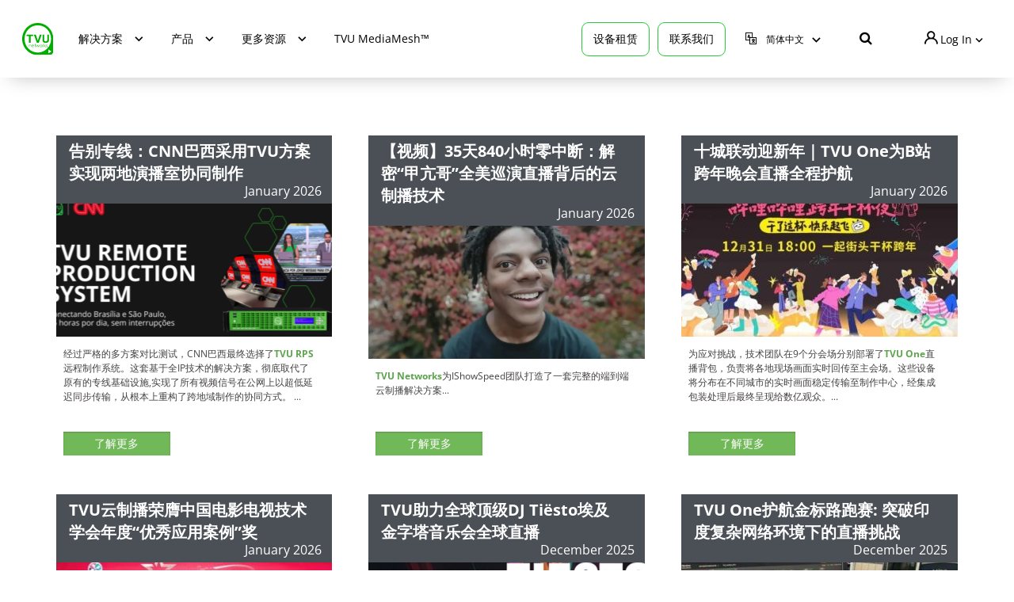

--- FILE ---
content_type: text/html; charset=UTF-8
request_url: https://www.tvunetworks.com.cn/company/behind-the-scenes/
body_size: 24646
content:
<!DOCTYPE html>
<html lang="en-US">
<head>
	<meta name="viewport" content="width=device-width, initial-scale=1.0">
	<meta charset="UTF-8">
	<link rel="icon" href="https://www.tvunetworks.com.cn/wp-content/themes/tvunetworks/images/tvu-logo-icon.svg" type="image/x-icon">
	
	<!-- Global site tag (gtag.js) - Google Analytics -->
		<script async src="https://www.googletagmanager.com/gtag/js?id=UA-154552761-1"></script>
		<script>
		  window.dataLayer = window.dataLayer || [];
		  function gtag(){dataLayer.push(arguments);}
		  gtag('js', new Date());

		  gtag('config', 'UA-154552761-1');
		</script>
		<!-- Global site tag (gtag.js) - Google Analytics -->
		<script async src="https://www.googletagmanager.com/gtag/js?id=UA-154552761-2"></script>
		<script>
		  window.dataLayer = window.dataLayer || [];
		  function gtag(){dataLayer.push(arguments);}
		  gtag('js', new Date());

		  gtag('config', 'UA-154552761-2');
		</script>	
	
	<meta name='robots' content='index, follow, max-image-preview:large, max-snippet:-1, max-video-preview:-1' />
            <style>
                .wpaicg_toc h2{
                    margin-bottom: 20px;
                }
                .wpaicg_toc{
                    list-style: none;
                    margin: 0 0 30px 0!important;
                    padding: 0!important;
                }
                .wpaicg_toc li{}
                .wpaicg_toc li ul{
                    list-style: decimal;
                }
                .wpaicg_toc a{}
                .wpaicg_chat_widget{
                    position: fixed;
                }
                .wpaicg_widget_left{
                    bottom: 15px;
                    left: 15px;
                }
                .wpaicg_widget_right{
                    bottom: 15px;
                    right: 15px;
                }
                .wpaicg_widget_right .wpaicg_chat_widget_content{
                    right: 0;
                }
                .wpaicg_widget_left .wpaicg_chat_widget_content{
                    left: 0;
                }
                .wpaicg_chat_widget_content .wpaicg-chatbox{
                    height: 100%;
                    background-color: #222222;
                    border-radius: 5px;
                }
                .wpaicg_widget_open .wpaicg_chat_widget_content{
                    height: 400px;
                }
                .wpaicg_chat_widget_content{
                    position: absolute;
                    bottom: calc(100% + 15px);
                    width: 350px;
                    overflow: hidden;

                }
                .wpaicg_widget_open .wpaicg_chat_widget_content .wpaicg-chatbox{
                    top: 0;
                }
                .wpaicg_chat_widget_content .wpaicg-chatbox{
                    position: absolute;
                    top: 100%;
                    left: 0;
                    width: 350px;
                    height: 400px;
                    transition: top 300ms cubic-bezier(0.17, 0.04, 0.03, 0.94);
                }
                .wpaicg_chat_widget_content .wpaicg-chatbox-content{
                    height: 356px;
                }
                .wpaicg_chat_widget_content .wpaicg-chatbox-content ul{
                    box-sizing: border-box;
                    height: 332px;
                    background: #222222;
                }
                .wpaicg_chat_widget_content .wpaicg-chatbox-content ul li{
                    color: #90EE90;
                    font-size: 13px;
                }
                .wpaicg_chat_widget_content .wpaicg-bot-thinking{
                    color: #90EE90;
                }
                .wpaicg_chat_widget_content .wpaicg-chatbox-type{
                                        border-top: 0;
                    background: rgb(0 0 0 / 19%);
                }
                .wpaicg_chat_widget_content .wpaicg-chat-message{
                    color: #90EE90;
                }
                .wpaicg_chat_widget_content input.wpaicg-chatbox-typing{
                    background-color: #fff;
                    border-color: #ccc;
                }
                .wpaicg_chat_widget_content .wpaicg-chatbox-send{
                    color: #fff;
                }
                .wpaicg-chatbox-footer{
                    height: 18px;
                    font-size: 11px;
                    padding: 0 5px;
                    color: #fff;
                    background: rgb(0 0 0 / 19%);
                    margin-top:2px;
                    margin-bottom: 2px;
                }
                .wpaicg_chat_widget_content input.wpaicg-chatbox-typing:focus{
                    outline: none;
                }
                .wpaicg_chat_widget .wpaicg_toggle{
                    cursor: pointer;
                }
                .wpaicg_chat_widget .wpaicg_toggle img{
                    width: 75px;
                    height: 75px;
                }
                .wpaicg-chat-shortcode-type,.wpaicg-chatbox-type{
                    position: relative;
                }
                .wpaicg-mic-icon{
                    display: flex;
                    cursor: pointer;
                    position: absolute;
                    right: 47px;
                }
                .wpaicg-mic-icon svg{
                    width: 16px;
                    height: 16px;
                    fill: currentColor;
                }
                .wpaicg-chat-message code{
                    padding: 3px 5px 2px;
                    background: rgb(0 0 0 / 20%);
                    font-size: 13px;
                    font-family: Consolas,Monaco,monospace;
                    direction: ltr;
                    unicode-bidi: embed;
                    display: block;
                    margin: 5px 0px;
                    border-radius: 4px;
                    white-space: pre-wrap;
                }
            </style>
            <script>
                let wpaicg_ajax_url = 'https://www.tvunetworks.com.cn/wp-admin/admin-ajax.php';
            </script>
            
	<!-- This site is optimized with the Yoast SEO plugin v20.8 - https://yoast.com/wordpress/plugins/seo/ -->
	<title>案例介绍 Archives - TVU Networks</title>
	<link rel="canonical" href="https://www.tvunetworks.com.cn/company/behind-the-scenes/" />
	<link rel="next" href="https://www.tvunetworks.com.cn/company/behind-the-scenes/page/2/" />
	<meta property="og:locale" content="en_US" />
	<meta property="og:type" content="article" />
	<meta property="og:title" content="案例介绍 Archives - TVU Networks" />
	<meta property="og:url" content="https://www.tvunetworks.com.cn/company/behind-the-scenes/" />
	<meta property="og:site_name" content="TVU Networks" />
	<meta name="twitter:card" content="summary_large_image" />
	<script type="application/ld+json" class="yoast-schema-graph">{"@context":"https://schema.org","@graph":[{"@type":"CollectionPage","@id":"https://www.tvunetworks.com.cn/company/behind-the-scenes/","url":"https://www.tvunetworks.com.cn/company/behind-the-scenes/","name":"案例介绍 Archives - TVU Networks","isPartOf":{"@id":"https://www.tvunetworks.com.cn/#website"},"primaryImageOfPage":{"@id":"https://www.tvunetworks.com.cn/company/behind-the-scenes/#primaryimage"},"image":{"@id":"https://www.tvunetworks.com.cn/company/behind-the-scenes/#primaryimage"},"thumbnailUrl":"https://www.tvunetworks.com.cn/wp-content/uploads/2026/01/260109-1.png","breadcrumb":{"@id":"https://www.tvunetworks.com.cn/company/behind-the-scenes/#breadcrumb"},"inLanguage":"en-US"},{"@type":"ImageObject","inLanguage":"en-US","@id":"https://www.tvunetworks.com.cn/company/behind-the-scenes/#primaryimage","url":"https://www.tvunetworks.com.cn/wp-content/uploads/2026/01/260109-1.png","contentUrl":"https://www.tvunetworks.com.cn/wp-content/uploads/2026/01/260109-1.png","width":650,"height":341},{"@type":"BreadcrumbList","@id":"https://www.tvunetworks.com.cn/company/behind-the-scenes/#breadcrumb","itemListElement":[{"@type":"ListItem","position":1,"name":"Home","item":"https://www.tvunetworks.com.cn/"},{"@type":"ListItem","position":2,"name":"案例介绍"}]},{"@type":"WebSite","@id":"https://www.tvunetworks.com.cn/#website","url":"https://www.tvunetworks.com.cn/","name":"TVU Networks","description":"IP视频专家","publisher":{"@id":"https://www.tvunetworks.com.cn/#organization"},"potentialAction":[{"@type":"SearchAction","target":{"@type":"EntryPoint","urlTemplate":"https://www.tvunetworks.com.cn/?s={search_term_string}"},"query-input":"required name=search_term_string"}],"inLanguage":"en-US"},{"@type":"Organization","@id":"https://www.tvunetworks.com.cn/#organization","name":"TVU Networks","url":"https://www.tvunetworks.com.cn/","logo":{"@type":"ImageObject","inLanguage":"en-US","@id":"https://www.tvunetworks.com.cn/#/schema/logo/image/","url":"https://www.tvunetworks.com.cn/wp-content/uploads/2020/10/cropped-TVU-Logo-1.png","contentUrl":"https://www.tvunetworks.com.cn/wp-content/uploads/2020/10/cropped-TVU-Logo-1.png","width":165,"height":35,"caption":"TVU Networks"},"image":{"@id":"https://www.tvunetworks.com.cn/#/schema/logo/image/"}}]}</script>
	<!-- / Yoast SEO plugin. -->


<link rel='dns-prefetch' href='//js.hs-scripts.com' />
<link rel="alternate" type="application/rss+xml" title="TVU Networks &raquo; Feed" href="https://www.tvunetworks.com.cn/feed/" />
<link rel="alternate" type="application/rss+xml" title="TVU Networks &raquo; Comments Feed" href="https://www.tvunetworks.com.cn/comments/feed/" />
<link rel="alternate" type="application/rss+xml" title="TVU Networks &raquo; 案例介绍 Company Feed" href="https://www.tvunetworks.com.cn/company/behind-the-scenes/feed/" />
<script type="text/javascript">
window._wpemojiSettings = {"baseUrl":"https:\/\/s.w.org\/images\/core\/emoji\/14.0.0\/72x72\/","ext":".png","svgUrl":"https:\/\/s.w.org\/images\/core\/emoji\/14.0.0\/svg\/","svgExt":".svg","source":{"concatemoji":"https:\/\/www.tvunetworks.com.cn\/wp-includes\/js\/wp-emoji-release.min.js?ver=6.2"}};
/*! This file is auto-generated */
!function(e,a,t){var n,r,o,i=a.createElement("canvas"),p=i.getContext&&i.getContext("2d");function s(e,t){p.clearRect(0,0,i.width,i.height),p.fillText(e,0,0);e=i.toDataURL();return p.clearRect(0,0,i.width,i.height),p.fillText(t,0,0),e===i.toDataURL()}function c(e){var t=a.createElement("script");t.src=e,t.defer=t.type="text/javascript",a.getElementsByTagName("head")[0].appendChild(t)}for(o=Array("flag","emoji"),t.supports={everything:!0,everythingExceptFlag:!0},r=0;r<o.length;r++)t.supports[o[r]]=function(e){if(p&&p.fillText)switch(p.textBaseline="top",p.font="600 32px Arial",e){case"flag":return s("\ud83c\udff3\ufe0f\u200d\u26a7\ufe0f","\ud83c\udff3\ufe0f\u200b\u26a7\ufe0f")?!1:!s("\ud83c\uddfa\ud83c\uddf3","\ud83c\uddfa\u200b\ud83c\uddf3")&&!s("\ud83c\udff4\udb40\udc67\udb40\udc62\udb40\udc65\udb40\udc6e\udb40\udc67\udb40\udc7f","\ud83c\udff4\u200b\udb40\udc67\u200b\udb40\udc62\u200b\udb40\udc65\u200b\udb40\udc6e\u200b\udb40\udc67\u200b\udb40\udc7f");case"emoji":return!s("\ud83e\udef1\ud83c\udffb\u200d\ud83e\udef2\ud83c\udfff","\ud83e\udef1\ud83c\udffb\u200b\ud83e\udef2\ud83c\udfff")}return!1}(o[r]),t.supports.everything=t.supports.everything&&t.supports[o[r]],"flag"!==o[r]&&(t.supports.everythingExceptFlag=t.supports.everythingExceptFlag&&t.supports[o[r]]);t.supports.everythingExceptFlag=t.supports.everythingExceptFlag&&!t.supports.flag,t.DOMReady=!1,t.readyCallback=function(){t.DOMReady=!0},t.supports.everything||(n=function(){t.readyCallback()},a.addEventListener?(a.addEventListener("DOMContentLoaded",n,!1),e.addEventListener("load",n,!1)):(e.attachEvent("onload",n),a.attachEvent("onreadystatechange",function(){"complete"===a.readyState&&t.readyCallback()})),(e=t.source||{}).concatemoji?c(e.concatemoji):e.wpemoji&&e.twemoji&&(c(e.twemoji),c(e.wpemoji)))}(window,document,window._wpemojiSettings);
</script>
<style type="text/css">
img.wp-smiley,
img.emoji {
	display: inline !important;
	border: none !important;
	box-shadow: none !important;
	height: 1em !important;
	width: 1em !important;
	margin: 0 0.07em !important;
	vertical-align: -0.1em !important;
	background: none !important;
	padding: 0 !important;
}
</style>
	<link rel='stylesheet' id='wp-block-library-css' href='https://www.tvunetworks.com.cn/wp-includes/css/dist/block-library/style.min.css?ver=6.2' type='text/css' media='all' />
<link rel='stylesheet' id='classic-theme-styles-css' href='https://www.tvunetworks.com.cn/wp-includes/css/classic-themes.min.css?ver=6.2' type='text/css' media='all' />
<style id='global-styles-inline-css' type='text/css'>
body{--wp--preset--color--black: #000000;--wp--preset--color--cyan-bluish-gray: #abb8c3;--wp--preset--color--white: #ffffff;--wp--preset--color--pale-pink: #f78da7;--wp--preset--color--vivid-red: #cf2e2e;--wp--preset--color--luminous-vivid-orange: #ff6900;--wp--preset--color--luminous-vivid-amber: #fcb900;--wp--preset--color--light-green-cyan: #7bdcb5;--wp--preset--color--vivid-green-cyan: #00d084;--wp--preset--color--pale-cyan-blue: #8ed1fc;--wp--preset--color--vivid-cyan-blue: #0693e3;--wp--preset--color--vivid-purple: #9b51e0;--wp--preset--gradient--vivid-cyan-blue-to-vivid-purple: linear-gradient(135deg,rgba(6,147,227,1) 0%,rgb(155,81,224) 100%);--wp--preset--gradient--light-green-cyan-to-vivid-green-cyan: linear-gradient(135deg,rgb(122,220,180) 0%,rgb(0,208,130) 100%);--wp--preset--gradient--luminous-vivid-amber-to-luminous-vivid-orange: linear-gradient(135deg,rgba(252,185,0,1) 0%,rgba(255,105,0,1) 100%);--wp--preset--gradient--luminous-vivid-orange-to-vivid-red: linear-gradient(135deg,rgba(255,105,0,1) 0%,rgb(207,46,46) 100%);--wp--preset--gradient--very-light-gray-to-cyan-bluish-gray: linear-gradient(135deg,rgb(238,238,238) 0%,rgb(169,184,195) 100%);--wp--preset--gradient--cool-to-warm-spectrum: linear-gradient(135deg,rgb(74,234,220) 0%,rgb(151,120,209) 20%,rgb(207,42,186) 40%,rgb(238,44,130) 60%,rgb(251,105,98) 80%,rgb(254,248,76) 100%);--wp--preset--gradient--blush-light-purple: linear-gradient(135deg,rgb(255,206,236) 0%,rgb(152,150,240) 100%);--wp--preset--gradient--blush-bordeaux: linear-gradient(135deg,rgb(254,205,165) 0%,rgb(254,45,45) 50%,rgb(107,0,62) 100%);--wp--preset--gradient--luminous-dusk: linear-gradient(135deg,rgb(255,203,112) 0%,rgb(199,81,192) 50%,rgb(65,88,208) 100%);--wp--preset--gradient--pale-ocean: linear-gradient(135deg,rgb(255,245,203) 0%,rgb(182,227,212) 50%,rgb(51,167,181) 100%);--wp--preset--gradient--electric-grass: linear-gradient(135deg,rgb(202,248,128) 0%,rgb(113,206,126) 100%);--wp--preset--gradient--midnight: linear-gradient(135deg,rgb(2,3,129) 0%,rgb(40,116,252) 100%);--wp--preset--duotone--dark-grayscale: url('#wp-duotone-dark-grayscale');--wp--preset--duotone--grayscale: url('#wp-duotone-grayscale');--wp--preset--duotone--purple-yellow: url('#wp-duotone-purple-yellow');--wp--preset--duotone--blue-red: url('#wp-duotone-blue-red');--wp--preset--duotone--midnight: url('#wp-duotone-midnight');--wp--preset--duotone--magenta-yellow: url('#wp-duotone-magenta-yellow');--wp--preset--duotone--purple-green: url('#wp-duotone-purple-green');--wp--preset--duotone--blue-orange: url('#wp-duotone-blue-orange');--wp--preset--font-size--small: 13px;--wp--preset--font-size--medium: 20px;--wp--preset--font-size--large: 36px;--wp--preset--font-size--x-large: 42px;--wp--preset--spacing--20: 0.44rem;--wp--preset--spacing--30: 0.67rem;--wp--preset--spacing--40: 1rem;--wp--preset--spacing--50: 1.5rem;--wp--preset--spacing--60: 2.25rem;--wp--preset--spacing--70: 3.38rem;--wp--preset--spacing--80: 5.06rem;--wp--preset--shadow--natural: 6px 6px 9px rgba(0, 0, 0, 0.2);--wp--preset--shadow--deep: 12px 12px 50px rgba(0, 0, 0, 0.4);--wp--preset--shadow--sharp: 6px 6px 0px rgba(0, 0, 0, 0.2);--wp--preset--shadow--outlined: 6px 6px 0px -3px rgba(255, 255, 255, 1), 6px 6px rgba(0, 0, 0, 1);--wp--preset--shadow--crisp: 6px 6px 0px rgba(0, 0, 0, 1);}:where(.is-layout-flex){gap: 0.5em;}body .is-layout-flow > .alignleft{float: left;margin-inline-start: 0;margin-inline-end: 2em;}body .is-layout-flow > .alignright{float: right;margin-inline-start: 2em;margin-inline-end: 0;}body .is-layout-flow > .aligncenter{margin-left: auto !important;margin-right: auto !important;}body .is-layout-constrained > .alignleft{float: left;margin-inline-start: 0;margin-inline-end: 2em;}body .is-layout-constrained > .alignright{float: right;margin-inline-start: 2em;margin-inline-end: 0;}body .is-layout-constrained > .aligncenter{margin-left: auto !important;margin-right: auto !important;}body .is-layout-constrained > :where(:not(.alignleft):not(.alignright):not(.alignfull)){max-width: var(--wp--style--global--content-size);margin-left: auto !important;margin-right: auto !important;}body .is-layout-constrained > .alignwide{max-width: var(--wp--style--global--wide-size);}body .is-layout-flex{display: flex;}body .is-layout-flex{flex-wrap: wrap;align-items: center;}body .is-layout-flex > *{margin: 0;}:where(.wp-block-columns.is-layout-flex){gap: 2em;}.has-black-color{color: var(--wp--preset--color--black) !important;}.has-cyan-bluish-gray-color{color: var(--wp--preset--color--cyan-bluish-gray) !important;}.has-white-color{color: var(--wp--preset--color--white) !important;}.has-pale-pink-color{color: var(--wp--preset--color--pale-pink) !important;}.has-vivid-red-color{color: var(--wp--preset--color--vivid-red) !important;}.has-luminous-vivid-orange-color{color: var(--wp--preset--color--luminous-vivid-orange) !important;}.has-luminous-vivid-amber-color{color: var(--wp--preset--color--luminous-vivid-amber) !important;}.has-light-green-cyan-color{color: var(--wp--preset--color--light-green-cyan) !important;}.has-vivid-green-cyan-color{color: var(--wp--preset--color--vivid-green-cyan) !important;}.has-pale-cyan-blue-color{color: var(--wp--preset--color--pale-cyan-blue) !important;}.has-vivid-cyan-blue-color{color: var(--wp--preset--color--vivid-cyan-blue) !important;}.has-vivid-purple-color{color: var(--wp--preset--color--vivid-purple) !important;}.has-black-background-color{background-color: var(--wp--preset--color--black) !important;}.has-cyan-bluish-gray-background-color{background-color: var(--wp--preset--color--cyan-bluish-gray) !important;}.has-white-background-color{background-color: var(--wp--preset--color--white) !important;}.has-pale-pink-background-color{background-color: var(--wp--preset--color--pale-pink) !important;}.has-vivid-red-background-color{background-color: var(--wp--preset--color--vivid-red) !important;}.has-luminous-vivid-orange-background-color{background-color: var(--wp--preset--color--luminous-vivid-orange) !important;}.has-luminous-vivid-amber-background-color{background-color: var(--wp--preset--color--luminous-vivid-amber) !important;}.has-light-green-cyan-background-color{background-color: var(--wp--preset--color--light-green-cyan) !important;}.has-vivid-green-cyan-background-color{background-color: var(--wp--preset--color--vivid-green-cyan) !important;}.has-pale-cyan-blue-background-color{background-color: var(--wp--preset--color--pale-cyan-blue) !important;}.has-vivid-cyan-blue-background-color{background-color: var(--wp--preset--color--vivid-cyan-blue) !important;}.has-vivid-purple-background-color{background-color: var(--wp--preset--color--vivid-purple) !important;}.has-black-border-color{border-color: var(--wp--preset--color--black) !important;}.has-cyan-bluish-gray-border-color{border-color: var(--wp--preset--color--cyan-bluish-gray) !important;}.has-white-border-color{border-color: var(--wp--preset--color--white) !important;}.has-pale-pink-border-color{border-color: var(--wp--preset--color--pale-pink) !important;}.has-vivid-red-border-color{border-color: var(--wp--preset--color--vivid-red) !important;}.has-luminous-vivid-orange-border-color{border-color: var(--wp--preset--color--luminous-vivid-orange) !important;}.has-luminous-vivid-amber-border-color{border-color: var(--wp--preset--color--luminous-vivid-amber) !important;}.has-light-green-cyan-border-color{border-color: var(--wp--preset--color--light-green-cyan) !important;}.has-vivid-green-cyan-border-color{border-color: var(--wp--preset--color--vivid-green-cyan) !important;}.has-pale-cyan-blue-border-color{border-color: var(--wp--preset--color--pale-cyan-blue) !important;}.has-vivid-cyan-blue-border-color{border-color: var(--wp--preset--color--vivid-cyan-blue) !important;}.has-vivid-purple-border-color{border-color: var(--wp--preset--color--vivid-purple) !important;}.has-vivid-cyan-blue-to-vivid-purple-gradient-background{background: var(--wp--preset--gradient--vivid-cyan-blue-to-vivid-purple) !important;}.has-light-green-cyan-to-vivid-green-cyan-gradient-background{background: var(--wp--preset--gradient--light-green-cyan-to-vivid-green-cyan) !important;}.has-luminous-vivid-amber-to-luminous-vivid-orange-gradient-background{background: var(--wp--preset--gradient--luminous-vivid-amber-to-luminous-vivid-orange) !important;}.has-luminous-vivid-orange-to-vivid-red-gradient-background{background: var(--wp--preset--gradient--luminous-vivid-orange-to-vivid-red) !important;}.has-very-light-gray-to-cyan-bluish-gray-gradient-background{background: var(--wp--preset--gradient--very-light-gray-to-cyan-bluish-gray) !important;}.has-cool-to-warm-spectrum-gradient-background{background: var(--wp--preset--gradient--cool-to-warm-spectrum) !important;}.has-blush-light-purple-gradient-background{background: var(--wp--preset--gradient--blush-light-purple) !important;}.has-blush-bordeaux-gradient-background{background: var(--wp--preset--gradient--blush-bordeaux) !important;}.has-luminous-dusk-gradient-background{background: var(--wp--preset--gradient--luminous-dusk) !important;}.has-pale-ocean-gradient-background{background: var(--wp--preset--gradient--pale-ocean) !important;}.has-electric-grass-gradient-background{background: var(--wp--preset--gradient--electric-grass) !important;}.has-midnight-gradient-background{background: var(--wp--preset--gradient--midnight) !important;}.has-small-font-size{font-size: var(--wp--preset--font-size--small) !important;}.has-medium-font-size{font-size: var(--wp--preset--font-size--medium) !important;}.has-large-font-size{font-size: var(--wp--preset--font-size--large) !important;}.has-x-large-font-size{font-size: var(--wp--preset--font-size--x-large) !important;}
.wp-block-navigation a:where(:not(.wp-element-button)){color: inherit;}
:where(.wp-block-columns.is-layout-flex){gap: 2em;}
.wp-block-pullquote{font-size: 1.5em;line-height: 1.6;}
</style>
<link rel='stylesheet' id='wpml-blocks-css' href='https://www.tvunetworks.com.cn/wp-content/plugins/sitepress-multilingual-cms/dist/css/blocks/styles.css?ver=4.6.14' type='text/css' media='all' />
<link rel='stylesheet' id='contact-form-7-css' href='https://www.tvunetworks.com.cn/wp-content/plugins/contact-form-7/includes/css/styles.css?ver=5.7.7' type='text/css' media='all' />
<link rel='stylesheet' id='wp-ai-content-generator-css' href='https://www.tvunetworks.com.cn/wp-content/plugins/gpt3-ai-content-generator/public/css/wp-ai-content-generator-public.css?ver=1.6.43' type='text/css' media='all' />
<link rel='stylesheet' id='font-awesome-css' href='https://www.tvunetworks.com.cn/wp-content/themes/tvunetworks/css/all.min.css?ver=2.0.67' type='text/css' media='all' integrity='sha512-+4zCK9k+qNFUR5X+cKL9EIR+ZOhtIloNl9GIKS57V1MyNsYpYcUrUeQc9vNfzsWfV28IaLL3i96P9sdNyeRssA==' crossorigin='anonymous' />
<link rel='stylesheet' id='tvu-slick-carousel-css' href='https://www.tvunetworks.com.cn/wp-content/themes/tvunetworks/css/slick.min.css?ver=2.0.67' type='text/css' media='all' integrity='sha512-yHknP1/AwR+yx26cB1y0cjvQUMvEa2PFzt1c9LlS4pRQ5NOTZFWbhBig+X9G9eYW/8m0/4OXNx8pxJ6z57x0dw==' crossorigin='anonymous' />
<link rel='stylesheet' id='base-style-css' href='https://www.tvunetworks.com.cn/wp-content/themes/tvunetworks/style.css?ver=2.0.67' type='text/css' media='all' />
<link rel='stylesheet' id='base-theme-css' href='https://www.tvunetworks.com.cn/wp-content/themes/tvunetworks/css/main.min.css?ver=2.0.67' type='text/css' media='all' />
<script type='text/javascript' id='wpml-cookie-js-extra'>
/* <![CDATA[ */
var wpml_cookies = {"wp-wpml_current_language":{"value":"en","expires":1,"path":"\/"}};
var wpml_cookies = {"wp-wpml_current_language":{"value":"en","expires":1,"path":"\/"}};
/* ]]> */
</script>
<script type='text/javascript' src='https://www.tvunetworks.com.cn/wp-content/plugins/sitepress-multilingual-cms/res/js/cookies/language-cookie.js?ver=4.6.14' id='wpml-cookie-js'></script>
<script type='text/javascript' src='https://www.tvunetworks.com.cn/wp-content/themes/tvunetworks/js/jquery.min.js?ver=2.0.67' id='jquery-js'></script>
<script type='text/javascript' src='https://www.tvunetworks.com.cn/wp-content/plugins/gpt3-ai-content-generator/public/js/wp-ai-content-generator-public.js?ver=1.6.43' id='wp-ai-content-generator-js'></script>
<link rel="https://api.w.org/" href="https://www.tvunetworks.com.cn/wp-json/" /><link rel="EditURI" type="application/rsd+xml" title="RSD" href="https://www.tvunetworks.com.cn/xmlrpc.php?rsd" />
<link rel="wlwmanifest" type="application/wlwmanifest+xml" href="https://www.tvunetworks.com.cn/wp-includes/wlwmanifest.xml" />
<meta name="generator" content="WPML ver:4.6.14 stt:61,1;" />

		<!-- GA Google Analytics @ https://m0n.co/ga -->
		<script async src="https://www.googletagmanager.com/gtag/js?id=G-PP3753Z1NV"></script>
		<script>
			window.dataLayer = window.dataLayer || [];
			function gtag(){dataLayer.push(arguments);}
			gtag('js', new Date());
			gtag('config', 'G-PP3753Z1NV');
		</script>

				<!-- DO NOT COPY THIS SNIPPET! Start of Page Analytics Tracking for HubSpot WordPress plugin v8.4.5-->
			<script type="text/javascript">
				var _hsq = _hsq || [];
				_hsq.push(["setContentType", "listing-page"]);
			</script>
			<!-- DO NOT COPY THIS SNIPPET! End of Page Analytics Tracking for HubSpot WordPress plugin -->
						<script>
				(function() {
					var hbspt = window.hbspt = window.hbspt || {};
					hbspt.forms = hbspt.forms || {};
					hbspt._wpFormsQueue = [];
					hbspt.enqueueForm = function(formDef) {
						if (hbspt.forms && hbspt.forms.create) {
							hbspt.forms.create(formDef);
						} else {
							hbspt._wpFormsQueue.push(formDef);
						}
					}
					if (!window.hbspt.forms.create) {
						Object.defineProperty(window.hbspt.forms, 'create', {
							configurable: true,
							get: function() {
								return hbspt._wpCreateForm;
							},
							set: function(value) {
								hbspt._wpCreateForm = value;
								while (hbspt._wpFormsQueue.length) {
									var formDef = hbspt._wpFormsQueue.shift();
									if (!document.currentScript) {
										var formScriptId = 'leadin-forms-v2-js';
										hubspot.utils.currentScript = document.getElementById(formScriptId);
									}
									hbspt._wpCreateForm.call(hbspt.forms, formDef);
								}
							},
						});
					}
				})();
			</script>
			<!-- Start Alexa Certify Javascript -->
	<script type="text/javascript">
		_atrk_opts = { atrk_acct:"yiZSt1Fx9f207i", domain:"tvunetworks.com",dynamic: true};
	(function() { var as = document.createElement('script'); as.type = 'text/javascript'; as.async = true; as.src = "https://certify-js.alexametrics.com/atrk.js"; var s = document.getElementsByTagName('script')[0];s.parentNode.insertBefore(as, s); })();
	</script>
	<noscript><img src="https://certify.alexametrics.com/atrk.gif?account=yiZSt1Fx9f207i" style="display:none" height="1" width="1" alt="" /></noscript>
	<!-- End Alexa Certify Javascript --><style type="text/css">.recentcomments a{display:inline !important;padding:0 !important;margin:0 !important;}</style><link rel="icon" href="https://www.tvunetworks.com.cn/wp-content/uploads/2021/04/cropped-TVU-logo-green-bolddouble-32x32.png" sizes="32x32" />
<link rel="icon" href="https://www.tvunetworks.com.cn/wp-content/uploads/2021/04/cropped-TVU-logo-green-bolddouble-192x192.png" sizes="192x192" />
<link rel="apple-touch-icon" href="https://www.tvunetworks.com.cn/wp-content/uploads/2021/04/cropped-TVU-logo-green-bolddouble-180x180.png" />
<meta name="msapplication-TileImage" content="https://www.tvunetworks.com.cn/wp-content/uploads/2021/04/cropped-TVU-logo-green-bolddouble-270x270.png" />
		<style type="text/css" id="wp-custom-css">
			
#footer nav .social-column .social-menu li:first-child{
background:url("/wp-content/uploads/2019/11/wechat.png");
	background-size:cover;
	height:48px;
	width: 48px;
	margin-left: 14px;
}

#footer nav .social-column .social-menu li:nth-child(4){
background:url("/wp-content/uploads/2019/11/facebook.png");
	background-size:cover;
	height:48px;
	width: 48px;
	margin-left: 8px;
}

#footer nav .social-column .social-menu li:nth-child(3){
background:url("/wp-content/uploads/2019/11/IN.png");
	background-size:cover;
	height:48px;
	width: 48px;
	margin-left: 10px;
}

#footer nav .social-column .social-menu li:nth-child(5){
background:url("/wp-content/uploads/2019/11/instagram.png");
	background-size:cover;
	height:48px;
	width: 48px;
	margin-left: 14px;
}

#footer nav .social-column .social-menu li:nth-child(6){
background:url("/wp-content/uploads/2019/11/twitter.png");
	background-size:cover;
	height:48px;
	width: 48px;
	margin-left: 10px;
}

#footer nav .social-column .social-menu li:nth-child(7){
background:url("/wp-content/uploads/2019/11/youtube.png");
	background-size:cover;
	height:48px;
	width: 48px;
	margin-left: 10px;
}


#footer nav .social-column .social-menu li a{
	height:48px;
	width: 48px;
	text-align: center;
	vertical-align:middle!important;
}
@media screen and (min-width: 1024px){
	.footer-nav .social-menu{
		padding: 0;
	}
}

#footer nav .social-column .social-menu li:nth-child(2){
background:url("/wp-content/uploads/2019/11/xinlang.png");
	background-size:cover;
	height:48px;
	width: 48px;
	margin-left:10px;
}
#footer .footer-nav {
	max-width: 834px;
	margin: 0 auto;
}
@media screen and (min-width: 768px){
	.footer-nav .column{
		width: 33.33%
	}
}
.detail-section.image-position-left .icon-tvu_mlink{
	margin-top:20px;
	width: 80px;
	height: 40px;
	display:inline-block;
	background:url("/wp-content/uploads/2019/11/mlink.png") no-repeat;
	background-size: 80px;
}
.detail-section.image-position-left .icon-tvu_mlink:hover{
	background:url("/wp-content/uploads/2019/11/green.png")
		no-repeat;
	background-size: 80px;
}
@media screen and (min-width: 1000px){
	#footer .copyright-holder {
		padding-top: 40px;
		max-width: 550px;
		margin:0 auto;
	}
	#footer .copyright-holder p:first-child{
		float: left;
	}
	#footer .copyright-holder p:last-child{
		padding-left: 40px;
		text-align: right;
	}
}

@media screen and (max-width: 1000px){
	#footer .copyright-holder p{
		text-align:center;
	}
}
.language-form{
	width: 100px;
}
.language-form .current-language{
	font-size: 12px;
}
.story-list>.title{
	display:none;
}
@media (min-width: 1650px){
	.story-list{
			max-width: 1780px!important;
			margin: 0 auto;
	}
}
.story-list{
	   padding: 0 15px;
    margin: 0 auto;
    max-width: 1342px;
}
.discuss-block{
	display: none;
}

@media (min-width: 1024px){
	.contact-us-form input{
		 padding: 7px 15px;
	}
}
@media (min-width: 768px){
	.contact-us-form .jcf-select .jcf-select-text{
			margin: 24px 80px 15px 15px;
	}
}
.header-nav div:nth-child(6){
	display:none;
}
@media screen and (min-width: 1200px){
	.search-form{
		width: 250px;
	}
}
@media screen and (min-width: 1200px){
	.header-menu {
		margin: 0 19px 0 -19px;
	}
}
@media (min-width: 768px){
	.main-story-section .link-box{
			display: none;
	}
}
.search-results .meta-info,.search-results .meta {
	display: none;
}
@media (min-width: 1024px){
	.our-addresses-holder .address-box {
    max-width: 300px;
	}
}
.contact-us-form .jcf-select .jcf-select-drop{
	border-width: 2px;
}
.products-menu-drop .close{
	display: none;
}
.story-list .story-box{
	height: 110%;
}
.story-list .info-box{
	padding:13px 9px 31px;
}
@media (min-width: 1024px){
	.story-list .info-box .text-box{
		padding-right:10px;
	}
}
.story-box time{
	display:none;
}
.welcome{
	text-align:center;
	font-size: 30px;
	padding-bottom:20px;
	margin-right:0;
	font-weight: 300!important;
	color:#666;
}
@media screen and (min-width: 375px){
		.welcome {
			width: 960px;
	}
}
@media screen and (min-width: 960px){
		.welcome {
			width: 100%;
	}
}
.workflow-block{
	margin-top: 70px;
}
.workflow-block h3{
	padding-top: 20px;
	font-size:30px;
	font-weight: 300;
}
@media screen and (min-width: 1024px){
	.partners-holder {
		padding-top:20px;
	}
}
@media screen and (min-width: 768px){
	.workflow-section {
		background:#f1f1f3;
	}
}
@media (min-width: 1650px){
	.contact-us-section .container {
		max-width:100%;
		margin: 0 auto;
	}
}
.contact-us-section .container{
	max-width: 100%;
	margin: 0 auto;
}
@media (min-width: 1650px){
	.contact-us-section .container .contact-us-tabs .wpcf7,.contact-us-section .container .contact-us-tabs .our-addresses-holder{
		max-width:910px;
		margin: 0 auto;
	}
}
.contact-us-section .container .contact-us-tabs .wpcf7,.contact-us-section .container .contact-us-tabs .our-addresses-holder{
	max-width: 1000px;
	margin: 0 auto;
}
.lxb-container{
	max-width:0;
	max-height:0;
}
@media screen and (min-width: 1024px){
	.products-catalog-holder .tab-list li{
		    width: 20%;
	}
}
.story-list{
	position:relative;
	margin-bottom: 30px;
}
.story-list nav{
	position:absolute;
	width: 100%;
	text-align: center;
	bottom: 0;
}
.story-list nav h2{
	display: none;
}
.story-list nav .nav-links{
	color:#56af31
}
.slick-initialized .slick-slide{
	background-color: #000;
}

@media (min-width: 1200px){
	.slick-initialized .slick-slide{
		background-position: 45% 50%;
 background-repeat: no-repeat;
 background-size: cover;
 
	}
}
		</style>
		</head>
<body class="archive tax-companies term-behind-the-scenes term-24 wp-custom-logo page-template page-template-pages page-template-template-new-home-v2 page-template-pagestemplate-new-home-v2-php page page-id-33621 upd-homepage media-supply-chain-page" >
<script>
window.difyChatbotConfig = {
  token: 'vYKW40gUEygobmNK',
  baseUrl: 'https://aibot.tvunetworks.com/chat/vYKW40gUEygobmNK',
  language: 'zh-Hans',
  welcomeMessage: {
    popUpMessage: "作为您的TVU智能接待机器人，我在此为您的直播解决方案提供建议! 马上和我聊天吧!",
    popUpMessageClick: '点击开始聊天!'
  },
  closeTime: 30
}
function openChatBox(){

$("div#dify-chatbot-bubble-button").trigger("click");
}
</script>
<script src="https://aibot.tvunetworks.com/js/embed.js" async></script>
    <svg xmlns="http://www.w3.org/2000/svg" viewBox="0 0 0 0" width="0" height="0" focusable="false" role="none" style="visibility: hidden; position: absolute; left: -9999px; overflow: hidden;" ><defs><filter id="wp-duotone-dark-grayscale"><feColorMatrix color-interpolation-filters="sRGB" type="matrix" values=" .299 .587 .114 0 0 .299 .587 .114 0 0 .299 .587 .114 0 0 .299 .587 .114 0 0 " /><feComponentTransfer color-interpolation-filters="sRGB" ><feFuncR type="table" tableValues="0 0.49803921568627" /><feFuncG type="table" tableValues="0 0.49803921568627" /><feFuncB type="table" tableValues="0 0.49803921568627" /><feFuncA type="table" tableValues="1 1" /></feComponentTransfer><feComposite in2="SourceGraphic" operator="in" /></filter></defs></svg><svg xmlns="http://www.w3.org/2000/svg" viewBox="0 0 0 0" width="0" height="0" focusable="false" role="none" style="visibility: hidden; position: absolute; left: -9999px; overflow: hidden;" ><defs><filter id="wp-duotone-grayscale"><feColorMatrix color-interpolation-filters="sRGB" type="matrix" values=" .299 .587 .114 0 0 .299 .587 .114 0 0 .299 .587 .114 0 0 .299 .587 .114 0 0 " /><feComponentTransfer color-interpolation-filters="sRGB" ><feFuncR type="table" tableValues="0 1" /><feFuncG type="table" tableValues="0 1" /><feFuncB type="table" tableValues="0 1" /><feFuncA type="table" tableValues="1 1" /></feComponentTransfer><feComposite in2="SourceGraphic" operator="in" /></filter></defs></svg><svg xmlns="http://www.w3.org/2000/svg" viewBox="0 0 0 0" width="0" height="0" focusable="false" role="none" style="visibility: hidden; position: absolute; left: -9999px; overflow: hidden;" ><defs><filter id="wp-duotone-purple-yellow"><feColorMatrix color-interpolation-filters="sRGB" type="matrix" values=" .299 .587 .114 0 0 .299 .587 .114 0 0 .299 .587 .114 0 0 .299 .587 .114 0 0 " /><feComponentTransfer color-interpolation-filters="sRGB" ><feFuncR type="table" tableValues="0.54901960784314 0.98823529411765" /><feFuncG type="table" tableValues="0 1" /><feFuncB type="table" tableValues="0.71764705882353 0.25490196078431" /><feFuncA type="table" tableValues="1 1" /></feComponentTransfer><feComposite in2="SourceGraphic" operator="in" /></filter></defs></svg><svg xmlns="http://www.w3.org/2000/svg" viewBox="0 0 0 0" width="0" height="0" focusable="false" role="none" style="visibility: hidden; position: absolute; left: -9999px; overflow: hidden;" ><defs><filter id="wp-duotone-blue-red"><feColorMatrix color-interpolation-filters="sRGB" type="matrix" values=" .299 .587 .114 0 0 .299 .587 .114 0 0 .299 .587 .114 0 0 .299 .587 .114 0 0 " /><feComponentTransfer color-interpolation-filters="sRGB" ><feFuncR type="table" tableValues="0 1" /><feFuncG type="table" tableValues="0 0.27843137254902" /><feFuncB type="table" tableValues="0.5921568627451 0.27843137254902" /><feFuncA type="table" tableValues="1 1" /></feComponentTransfer><feComposite in2="SourceGraphic" operator="in" /></filter></defs></svg><svg xmlns="http://www.w3.org/2000/svg" viewBox="0 0 0 0" width="0" height="0" focusable="false" role="none" style="visibility: hidden; position: absolute; left: -9999px; overflow: hidden;" ><defs><filter id="wp-duotone-midnight"><feColorMatrix color-interpolation-filters="sRGB" type="matrix" values=" .299 .587 .114 0 0 .299 .587 .114 0 0 .299 .587 .114 0 0 .299 .587 .114 0 0 " /><feComponentTransfer color-interpolation-filters="sRGB" ><feFuncR type="table" tableValues="0 0" /><feFuncG type="table" tableValues="0 0.64705882352941" /><feFuncB type="table" tableValues="0 1" /><feFuncA type="table" tableValues="1 1" /></feComponentTransfer><feComposite in2="SourceGraphic" operator="in" /></filter></defs></svg><svg xmlns="http://www.w3.org/2000/svg" viewBox="0 0 0 0" width="0" height="0" focusable="false" role="none" style="visibility: hidden; position: absolute; left: -9999px; overflow: hidden;" ><defs><filter id="wp-duotone-magenta-yellow"><feColorMatrix color-interpolation-filters="sRGB" type="matrix" values=" .299 .587 .114 0 0 .299 .587 .114 0 0 .299 .587 .114 0 0 .299 .587 .114 0 0 " /><feComponentTransfer color-interpolation-filters="sRGB" ><feFuncR type="table" tableValues="0.78039215686275 1" /><feFuncG type="table" tableValues="0 0.94901960784314" /><feFuncB type="table" tableValues="0.35294117647059 0.47058823529412" /><feFuncA type="table" tableValues="1 1" /></feComponentTransfer><feComposite in2="SourceGraphic" operator="in" /></filter></defs></svg><svg xmlns="http://www.w3.org/2000/svg" viewBox="0 0 0 0" width="0" height="0" focusable="false" role="none" style="visibility: hidden; position: absolute; left: -9999px; overflow: hidden;" ><defs><filter id="wp-duotone-purple-green"><feColorMatrix color-interpolation-filters="sRGB" type="matrix" values=" .299 .587 .114 0 0 .299 .587 .114 0 0 .299 .587 .114 0 0 .299 .587 .114 0 0 " /><feComponentTransfer color-interpolation-filters="sRGB" ><feFuncR type="table" tableValues="0.65098039215686 0.40392156862745" /><feFuncG type="table" tableValues="0 1" /><feFuncB type="table" tableValues="0.44705882352941 0.4" /><feFuncA type="table" tableValues="1 1" /></feComponentTransfer><feComposite in2="SourceGraphic" operator="in" /></filter></defs></svg><svg xmlns="http://www.w3.org/2000/svg" viewBox="0 0 0 0" width="0" height="0" focusable="false" role="none" style="visibility: hidden; position: absolute; left: -9999px; overflow: hidden;" ><defs><filter id="wp-duotone-blue-orange"><feColorMatrix color-interpolation-filters="sRGB" type="matrix" values=" .299 .587 .114 0 0 .299 .587 .114 0 0 .299 .587 .114 0 0 .299 .587 .114 0 0 " /><feComponentTransfer color-interpolation-filters="sRGB" ><feFuncR type="table" tableValues="0.098039215686275 1" /><feFuncG type="table" tableValues="0 0.66274509803922" /><feFuncB type="table" tableValues="0.84705882352941 0.41960784313725" /><feFuncA type="table" tableValues="1 1" /></feComponentTransfer><feComposite in2="SourceGraphic" operator="in" /></filter></defs></svg>    <div id="wrapper">
        <header id="header">
            <div class="main-header">
                <div class="container">
                    <div style="display:none"><pre>38109ssssssssssss</pre></div><style>
.custome-dialog{ 
    max-width: 322px;
    right: 10px;
    bottom: 5px;
    position: fixed;
    background: #ffffff;
    border: 1px solid #e2dcdc;
    border-radius: 10px;
    z-index: 11;

    
}
.custome-dialog .modal-body{
    padding: 0;
}
.custome-dialog .modal-header{
    display: flex;
    align-items: center;
    justify-content:space-between;
    padding: 6px 10px;
}
.custome-dialog .close:after, .custome-dialog .close:before{
    width: 13px;
    background-color: #fff;
}

.custome-dialog .close {
    position: relative;
    margin: 0;
    padding: 0;
    top: 0;
    right: 0;
    background: black;
    color: #fff;
    opacity: 9;
    border-radius: 50%;
}
.custome-dialog h2{
    font-size: 18px;
    margin: 0px;
}
.custome-dialog h2 span{
    color: #000;
    font-weight: bold;
}
.custome-dialog .modal-footer {
    display: block;
    font-size: 12px;
    text-align: center;
    padding: 5px;
    margin: 0;
    color: #000;
}
.custome-dialog .modal-footer a {
    font-weight: bold;
    color: #70b858;
}

.custome-dialog video {
    object-fit: cover;
}

.modal-custome {        
    right: 0 !important;
    bottom: 0 !important;
    width: 322px;   
    z-index: 9;
    position: fixed
    
}





.pure-css-bootstrap-modal {
    position: absolute; /* Don't take any space. */
  }
  .pure-css-bootstrap-modal label.close {
    /* Reset */
    padding: 0;
    margin: 0;
  }
  
  #modal-switch {
    display: none;
  }

  /* MODAL */
  .modal {
    display: none;
  }
  #modal-switch:not(:checked) ~ .modal {
    /*
    In Bootstrap Model is hidden by `display: none`.
    Unfortunately I couldn't get this option to work with css transitions
    (they are disabled when `display: none` is present).
    We need other way to hide the modal, e.g. with `max-width`.
    */
    max-width: 0;
  }
  #modal-switch:checked ~ .fade,
  #modal-switch:checked ~ .modal .fade
  {
    opacity: 1;
  }

  /* BACKDROP */
  .modal-backdrop {
    margin: 0;
  }
  #modal-switch:not(:checked) ~ .modal .modal-backdrop
  {
    display: none;
  }
  #modal-switch:checked ~ .modal .modal-backdrop
  {
    filter: alpha(opacity=50);
    opacity: 0.5;
  }

  /* DIALOG */
  #modal-switch ~ .modal .modal-dialog {
    transition: transform .3s ease-out;
    transform: translate(0, -50%);
  }
  #modal-switch:checked ~ .modal .modal-dialog {
    transform: translate(0, 10%);
    z-index: 1050;
  }




  #hubspot-messages-iframe-container.widget-align-right {
    right: 0!important;
    z-index: 1;
}
</style>
    
                    <strong class="logo">
                        <a href="https://www.tvunetworks.com.cn/">
                            <img src="https://www.tvunetworks.com.cn/wp-content/themes/tvunetworks/images/tvu-logo-icon.svg" width="51" alt="TVU Networks">
                        </a>
                    </strong>

                    <nav class="header-nav-holder">
                        <span class="burger-menu">
                            <span>Menu</span>
                        </span>
                        <div class="header-nav">
                            <ul class="main-nav"><li id="menu-item-23191" class="COMPLEX solutionCClass menu-item menu-item-type-custom menu-item-object-custom menu-item-23191"><a href="#">解决方案</a>			<div class="upd-submenu upd-submenu-lg">
				<a href="#" class="close"></a>
				<div class="upd-submenu-inner tab-holder" data-tab-hover="true">
					<div class="upd-submenu-col">
						<ul class="line-link-list tab-nav com_0">
																							<li><a href="#tab0-1">TVU 移动直播制作 </a></li>																<li><a href="#tab0-2">TVU  媒体智能化生产</a></li>																<li><a href="#tab0-3">TVU 融合媒体制作</a></li>																<li><a href="#tab0-4">TVU 社交媒体整合</a></li>																<li><a href="#tab0-5">TVU 多网聚合路由方案</a></li>																<li><a href="#tab0-6">TVU 互动直播方案</a></li>						</ul>
					</div>
					<div class="upd-submenu-col">
													<div class="tabs-block">
								
									<div class="tab style3" id="tab0-1"><div class="product-previews-holder">
															<div class="img-holder style3img">
																<img src="https://www.tvunetworks.com.cn/wp-content/uploads/2021/02/移动直播.jpg">
															</div><div class="text-holder"><p>过去电视台记者外出采访时音视频素材的实时回传,主要依赖于卫星、微波等传统的通信平台。这些通信手段不但维护操作复杂、设备采购及维护成本也很高，且受地理位置、天气变化的影响较大。</p>
<p>TVU的移动直播方案能充分IP化视频数据，随时随地将直播信号传输到任何目的地，不仅部署便捷，而且操作简单易用，更为重要的是大幅降低了设备采购成本，具备无与伦比的优势。</p>
</div></div>
											<a href="http://www.tvunetworks.cn/live-production/" target="_self" class="btn btn-primary">了解更多</a>
									</div>
									<div class="tab style3" id="tab0-2"><div class="product-previews-holder">
															<div class="img-holder style3img">
																<img src="https://www.tvunetworks.com.cn/wp-content/uploads/2021/02/mediamind.jpg">
															</div><div class="text-holder"><p>随着移动设备的普及和观看习惯的改变，现有的视频制作流程面临着严峻的挑战，现存素材的再利用和生产效率提升变得至关重要。</p>
<p>TVU 媒体智能化生产 可实现素材智能化 标签分类以及视频内容制作的自动化。通过先进的人工智能深度机器学习技术进行实时视频标记，借助 TVU 元数据和工作流引擎，所有媒体资产都成为可以精确到帧的媒体分类内容， 并根据故事板设定自动生成节目，推送到生产演播室以及分发到各种平台。</p>
<p>这种“智媒体云”功能贯穿于视频生产整个工作流程，客户可以选择想要整合的部分，涵盖了从采集、编辑、管理和分发等制作全过程。</p>
</div></div>
											<a href="http://www.tvunetworks.cn/media-supply-chain/" target="_self" class="btn btn-primary">了解更多</a>
									</div>
									<div class="tab style3" id="tab0-3"><div class="product-previews-holder">
															<div class="img-holder style3img">
																<img src="https://www.tvunetworks.com.cn/wp-content/uploads/2021/02/融媒体.jpg">
															</div><div class="text-holder"><p>融合媒体正在经历新的机遇与挑战，5G带来互联网视音频业务更多应用。TVU边缘计算技术可有效推动媒体业务从中心向地方区域延伸，并且加入更多地方特色应用和地方互动。</p>
</div></div>
											<a href="http://www.tvunetworks.cn/media-convergence/" target="_self" class="btn btn-primary">了解更多</a>
									</div>
									<div class="tab style3" id="tab0-4"><div class="product-previews-holder">
															<div class="img-holder style3img">
																<img src="https://www.tvunetworks.com.cn/wp-content/uploads/2021/02/社交媒体.jpg">
															</div><div class="text-holder"><p>社交媒体正在改变新闻机构采集新闻及与观众沟通的方式。TVU也为媒体机构提供社交媒体整合工具，便于现场记者通过各大直播平台与观众互动。</p>
</div></div>
											<a href="http://www.tvunetworks.cn/social-media-convergence/" target="_self" class="btn btn-primary">了解更多</a>
									</div>
									<div class="tab style3" id="tab0-5"><div class="product-previews-holder">
															<div class="img-holder style3img">
																<img src="https://www.tvunetworks.com.cn/wp-content/uploads/2019/12/TVU-Router-1-e1605597465819-12.png">
															</div><div class="text-holder"><p>采用专业多网聚合协议<br />
Inverse StatMux Plus ( IS+ )<br />
实现多种异构网络聚合<br />
构建双向高达千兆的稳定网络接入</p>
</div></div>
											<a href="https://www.tvunetworks.cn/products/tvuroutersolution/" target="_self" class="btn btn-primary">了解更多</a>
									</div>
									<div class="tab style3" id="tab0-6"><div class="product-previews-holder">
															<div class="img-holder style3img">
																<img src="https://www.tvunetworks.com.cn/wp-content/uploads/2021/02/互动直播-1.jpg">
															</div><div class="text-holder"><p>TVU 面向PGC的远程云端互动直播解决方案，依托于TVU传输终端、TVU Producer专业云导播和TVU PartyLine云视讯总线交互，让嘉宾、记者、主持人和幕后工作人员随时随地创建云端的直播制作环境，实现出色的互动直播效果，完成节目的远程云端直播制作播出任务。</p>
</div></div>
											<a href="https://www.tvunetworks.cn/products/remotely-produced-live-new/" target="_self" class="btn btn-primary">了解更多</a>
									</div>							</div>
											</div>
											<div class="upd-submenu-col">
							<div class="side-block">
																	<img src="https://www.tvunetworks.com.cn/wp-content/uploads/2021/02/移动直播.jpg" alt="">
																															</div>
							                                    <div class="need-help-box" onClick="openChatBox()">
                                        <span class="need-help-img">
                                            <img src="https://www.tvunetworks.com.cn/wp-content/uploads/2024/12/chatbot-icon.svg" alt="" loading="lazy">
                                        </span>
                                        <p class="need-help-txt">
                                                                                            <strong>需要帮助？</strong>                                            TVUBot 人工智能                                        </p>
                                    </div>						</div>
										
				</div>
			</div></li>
<li id="menu-item-35857" class="COMPLEX imagehover menu-item menu-item-type-custom menu-item-object-custom menu-item-35857"><a href="#">产品</a>			<div class="upd-submenu upd-submenu-lg">
				<a href="#" class="close"></a>
				<div class="upd-submenu-inner tab-holder" data-tab-hover="true">
					<div class="upd-submenu-col">
						<ul class="line-link-list tab-nav com_1">
																							<li><a href="#tab1-1">视频采集与传输</a></li>																<li><a href="#tab1-2">索引及存储</a></li>																<li><a href="#tab1-3">节目制作</a></li>																<li><a href="#tab1-4">分享与分发</a></li>																<li><a href="#tab1-5">管理与分析</a></li>																<li><a href="#tab1-6">多网聚合路由器</a></li>						</ul>
					</div>
					<div class="upd-submenu-col">
													<div class="tabs-block">
								
									<div class="tab style1" id="tab1-1"><div class="product-previews-holder">
													<a href="https://www.tvunetworks.cn/products/tvu-one/" class="product-preview-item">
															<div class="img-holder">
																<img src="https://www.tvunetworks.com.cn/wp-content/uploads/2023/09/One-e1694770991529.png">
															</div>
															<div class="img-holder img_for_hover">
																<img src="https://www.tvunetworks.com.cn/wp-content/uploads/2023/09/One-Live-Video-Transmitter-5G-4K-Compact-Remote-Production-TVU-Networks-3-e1694598569568.png">
															</div>
															<div class="text-holder">
																	<strong>One 5G全能型背包</strong>
																	<span>领先的5G移动通信技术与TVU的新一代多网聚合视频传输技术ISX深度融合</span>
															</div>
													</a>
													<a href="https://www.tvunetworks.com.cn/products/tvu-one-v3/" class="product-preview-item">
															<div class="img-holder">
																<img src="https://www.tvunetworks.com.cn/wp-content/uploads/2023/03/4-e1574926333394.png">
															</div>
															<div class="img-holder img_for_hover">
																<img src="https://www.tvunetworks.com.cn/wp-content/uploads/2019/11/image01.png">
															</div>
															<div class="text-holder">
																	<strong>TVU One直播背包</strong>
																	<span>符合中国广电4K超高清电视技术标准</span>
															</div>
													</a>
													<a href="https://www.tvunetworks.com.cn/products/tvu-anywhere/" class="product-preview-item">
															<div class="img-holder">
																<img src="https://www.tvunetworks.com.cn/wp-content/uploads/2023/03/1-e1574926724748.png">
															</div>
															<div class="img-holder img_for_hover">
																<img src="https://www.tvunetworks.com.cn/wp-content/uploads/2019/11/image03.png">
															</div>
															<div class="text-holder">
																	<strong>TVU Anywhere 移动终端APP及SDK</strong>
																	<span>用移动终端进行全高清直播APP及开发包</span>
															</div>
													</a>
													<a href="https://www.tvunetworks.com.cn/products/tvu-mlink/" class="product-preview-item">
															<div class="img-holder">
																<img src="https://www.tvunetworks.com.cn/wp-content/uploads/2021/03/TVU_m-link-1.svg">
															</div>
															<div class="img-holder img_for_hover">
																<img src="https://www.tvunetworks.com.cn/wp-content/uploads/2019/11/mlink-1-e1703066228836.png">
															</div>
															<div class="text-holder">
																	<strong>TVU MLink 车载直播机</strong>
																	<span>基于 IP 的 4K 机架式解决方案</span>
															</div>
													</a>
													<a href="https://www.tvunetworks.com.cn/products/tvu-transceiver/" class="product-preview-item">
															<div class="img-holder">
																<img src="https://www.tvunetworks.com.cn/wp-content/uploads/2021/03/TVU_Servers-3.svg">
															</div>
															<div class="img-holder img_for_hover">
																<img src="https://www.tvunetworks.com.cn/wp-content/uploads/2019/10/dwadwadwa.png">
															</div>
															<div class="text-holder">
																	<strong>TVU Transceiver 多功能接收服务器</strong>
																	<span>查看、管理与分享所有视频内容，功能一体化</span>
															</div>
													</a>
													<a href="https://www.tvunetworks.com.cn/products/tvu-rps-one/" class="product-preview-item">
															<div class="img-holder">
																<img src="https://www.tvunetworks.com.cn/wp-content/uploads/2023/04/tvurpsone-e1681292916696.png">
															</div>
															<div class="img-holder img_for_hover">
																<img src="https://www.tvunetworks.com.cn/wp-content/uploads/2023/04/TVU-One-V4.112.16-e1681369342695.png">
															</div>
															<div class="text-holder">
																	<strong>TVU RPS One远程制作背包</strong>
																	<span>基于5G的云端/演播室混合多机位远程制作背包</span>
															</div>
													</a>
													<a href="https://www.tvunetworks.com.cn/products/tvu-remote-production-system/" class="product-preview-item">
															<div class="img-holder">
																<img src="https://www.tvunetworks.com.cn/wp-content/uploads/2021/02/TVU-RPS-2.svg">
															</div>
															<div class="img-holder img_for_hover">
																<img src="https://www.tvunetworks.com.cn/wp-content/uploads/2019/09/rps-e1568884007293-3.png">
															</div>
															<div class="text-holder">
																	<strong>TVU RPS 5G远程制作系统</strong>
																	<span>H.265，FHD，支持最多6个同步摄像头，进行实时视频远程制作。</span>
															</div>
													</a>
													<a href="https://www.tvunetworks.com.cn/products/tvu-g-link/" class="product-preview-item">
															<div class="img-holder">
																<img src="https://www.tvunetworks.com.cn/wp-content/uploads/2019/09/TVU-G-Link-4K-1.png">
															</div>
															<div class="img-holder img_for_hover">
																<img src="https://www.tvunetworks.com.cn/wp-content/uploads/2022/09/GLINK图片.png">
															</div>
															<div class="text-holder">
																	<strong> TVU G-Link 8K/4K双向IP视频传输器</strong>
																	<span>符合中国广电超高清电视技术标准的广电级视频传输方式</span>
															</div>
													</a></div>
									</div>
									<div class="tab style1" id="tab1-2"><div class="product-previews-holder">
													<a href="https://www.tvunetworks.com.cn/products/tvu-mediamind-re/" class="product-preview-item">
															<div class="img-holder">
																<img src="https://www.tvunetworks.com.cn/wp-content/uploads/2021/02/MMind-3.svg">
															</div>
															<div class="img-holder img_for_hover">
																<img src="https://www.tvunetworks.com.cn/wp-content/uploads/2019/12/TVU-MediaMInd.png">
															</div>
															<div class="text-holder">
																	<strong>TVU MediaMind 智能元数据引擎</strong>
																	<span>基于AI技术的元数据生成和搜索的引擎</span>
															</div>
													</a>
													<a href="https://www.tvunetworks.com.cn/products/tvu-search/" class="product-preview-item">
															<div class="img-holder">
																<img src="https://www.tvunetworks.com.cn/wp-content/uploads/2023/07/TVU-Search-Copy-3-1.svg">
															</div>
															<div class="img-holder img_for_hover">
																<img src="https://www.tvunetworks.com.cn/wp-content/uploads/2023/07/TVU-SEARCH_Search-for-Live-Content-3-1-e1688356939372.png">
															</div>
															<div class="text-holder">
																	<strong>TVU Search 智媒体云 <i class="icon-tvu-cloud"></i></strong>
																	<span>通过自动筛选数小时的视频素材来定位所需内容，使您的实时和归档视频内容更具价值和影响力</span>
															</div>
													</a></div>
									</div>
									<div class="tab style1" id="tab1-3"><div class="product-previews-holder">
													<a href="https://www.tvunetworks.cn/products/tvu-remote-commentator/" class="product-preview-item">
															<div class="img-holder">
																<img src="https://www.tvunetworks.com.cn/wp-content/uploads/2021/04/TVU_Remote-commentator-dark-grey1-3.svg">
															</div>
															<div class="img-holder img_for_hover">
																<img src="https://www.tvunetworks.com.cn/wp-content/uploads/2021/04/TVU-remote-commentator-hero-image1.png">
															</div>
															<div class="text-holder">
																	<strong>TVU Remote Commentator 云解说 <i class="icon-tvu-cloud"></i></strong>
																	<span>多人远程实时同步解说云服务平台</span>
															</div>
													</a>
													<a href="https://www.tvunetworks.com.cn/products/tvu-producer-new/" class="product-preview-item">
															<div class="img-holder">
																<img src="https://www.tvunetworks.com.cn/wp-content/uploads/2021/03/TVU_Producer-1.svg">
															</div>
															<div class="img-holder img_for_hover">
																<img src="https://www.tvunetworks.com.cn/wp-content/uploads/2020/06/5.png">
															</div>
															<div class="text-holder">
																	<strong> TVU Producer 云导播  <i class="icon-tvu-cloud"></i></strong>
																	<span>真正的云平台导播系统</span>
															</div>
													</a>
													<a href="https://www.tvunetworks.com.cn/products/tvu-partyline/" class="product-preview-item">
															<div class="img-holder">
																<img src="https://www.tvunetworks.com.cn/wp-content/uploads/2021/03/tvu-partyline-.svg">
															</div>
															<div class="img-holder img_for_hover">
																<img src="https://www.tvunetworks.com.cn/wp-content/uploads/2020/07/broardcast-output-6-2.jpg">
															</div>
															<div class="text-holder">
																	<strong> TVU Partyline 云互联 <i class="icon-tvu-cloud"></i></strong>
																	<span>远程互动直播制作解决方案</span>
															</div>
													</a>
													<a href="https://www.tvunetworks.com.cn/products/tvu-replay/" class="product-preview-item">
															<div class="img-holder">
																<img src="https://www.tvunetworks.com.cn/wp-content/uploads/2022/05/微信图片_20220504110913.png">
															</div>
															<div class="img-holder img_for_hover">
																<img src="https://www.tvunetworks.com.cn/wp-content/uploads/2022/04/NAB03.png">
															</div>
															<div class="text-holder">
																	<strong>TVU Replay 云回放 <i class="icon-tvu-cloud"></i></strong>
																	<span>为所有赛事而生的即时多机位同步回放和边线视频审核</span>
															</div>
													</a></div>
									</div>
									<div class="tab style1" id="tab1-4"><div class="product-previews-holder">
													<a href="https://www.tvunetworks.com.cn/products/tvu-mediahub-cloud-router/" class="product-preview-item">
															<div class="img-holder">
																<img src="https://www.tvunetworks.com.cn/wp-content/uploads/2024/01/TVU-Mediahub-icon.svg">
															</div>
															<div class="img-holder img_for_hover">
																<img src="https://www.tvunetworks.com.cn/wp-content/uploads/2023/12/router-all-formats-srt-ndi-st2110-rtmp-hls-ip-cloud-1-e1705997348206.png">
															</div>
															<div class="text-holder">
																	<strong>TVU Mediahub™ 云调度 <i class="icon-tvu-cloud"></i></strong>
																	<span>媒体格式转换，信号调度与分发的革命性方案</span>
															</div>
													</a>
													<a href="https://www.tvunetworks.com.cn/products/tvu-grid/" class="product-preview-item">
															<div class="img-holder">
																<img src="https://www.tvunetworks.com.cn/wp-content/uploads/2023/03/GRID20230301114638-e1677642952989.png">
															</div>
															<div class="img-holder img_for_hover">
																<img src="https://www.tvunetworks.com.cn/wp-content/uploads/2019/11/TVU-Grid-live-video-distribution-and-routing-over-IP-1.jpg">
															</div>
															<div class="text-holder">
																	<strong> TVU Grid IP调度分发系统  <i class="icon-tvu-cloud"></i></strong>
																	<span>IP直播视频切换、路由选择和分发</span>
															</div>
													</a>
													<a href="/products/tvu-grid-matrix/" class="product-preview-item">
															<div class="img-holder">
																<img src="https://www.tvunetworks.com.cn/wp-content/uploads/2023/03/GRID20230301114638-e1677642952989.png">
															</div>
															<div class="img-holder img_for_hover">
																<img src="https://www.tvunetworks.com.cn/wp-content/uploads/2019/10/tvu-grid-interface-3-21-18.png">
															</div>
															<div class="text-holder">
																	<strong> TVU Grid Matrix 全格式调度切换系统  <i class="icon-tvu-cloud"></i></strong>
																	<span>结合各类直播信号、SDI 信号和IP信号的调度切换系统</span>
															</div>
													</a>
													<a href="https://www.tvunetworks.cn/products/tvu-channel/" class="product-preview-item">
															<div class="img-holder">
																<img src="https://www.tvunetworks.com.cn/wp-content/uploads/2021/10/TVU-CHANNEL-ICON.png">
															</div>
															<div class="img-holder img_for_hover">
																<img src="https://www.tvunetworks.com.cn/wp-content/uploads/2021/10/TVU-Channel01.png">
															</div>
															<div class="text-holder">
																	<strong>TVU Channel 云播出 <i class="icon-tvu-cloud"></i></strong>
																	<span>全球首创跨平台媒体频道管理云方案</span>
															</div>
													</a>
													<a href="https://www.tvunetworks.cn/products/tvu-channel-plus/" class="product-preview-item">
															<div class="img-holder">
																<img src="https://www.tvunetworks.com.cn/wp-content/uploads/2022/09/TVU-Channel-plus_top-bar.svg">
															</div>
															<div class="img-holder img_for_hover">
																<img src="https://www.tvunetworks.com.cn/wp-content/uploads/2022/09/22090204-e1662090099673.png">
															</div>
															<div class="text-holder">
																	<strong>TVU Channel Plus 云播出+ <i class="icon-tvu-cloud"></i></strong>
																	<span>支持在电视、OTT、APP、Web等全网平台创建和管理FAST（Free Ad-Supported TV ）频道，具备频道广告销售和变现功能</span>
															</div>
													</a></div>
									</div>
									<div class="tab style1" id="tab1-5"><div class="product-previews-holder">
													<a href="https://www.tvunetworks.com.cn/products/tvu-command-center/" class="product-preview-item">
															<div class="img-holder">
																<img src="https://www.tvunetworks.com.cn/wp-content/uploads/2021/03/TVU-Command-Center-2.svg">
															</div>
															<div class="img-holder img_for_hover">
																<img src="https://www.tvunetworks.com.cn/wp-content/uploads/2019/09/Screen-Shot-2019-09-06-at-9.08.31-AM-e1703066090716.png">
															</div>
															<div class="text-holder">
																	<strong> TVU Command Center 集中管控系统  <i class="icon-tvu-cloud"></i></strong>
																	<span>基于云平台集中化管控TVU设备和服务</span>
															</div>
													</a>
													<a href="https://www.tvunetworks.com.cn/products/tvu-noc-broadcast-network-operations-center/" class="product-preview-item">
															<div class="img-holder">
																<img src="https://www.tvunetworks.com.cn/wp-content/uploads/2024/12/Frame-2.svg">
															</div>
															<div class="text-holder">
																	<strong>TVU NOC  网络运营中心 <i class="icon-tvu-cloud"></i></strong>
																	<span>从采集到分发，从任何地方（包括本地、云和混合）监控您的整个媒体运营。</span>
															</div>
													</a></div>
									</div>
									<div class="tab style1" id="tab1-6"><div class="product-previews-holder">
													<a href="https://www.tvunetworks.com.cn/products/tvu-router-rack-5g/" class="product-preview-item">
															<div class="img-holder">
																<img src="https://www.tvunetworks.com.cn/wp-content/uploads/2019/12/微信图片_20200818112336-e1703223443671.png">
															</div>
															<div class="img-holder img_for_hover">
																<img src="https://www.tvunetworks.com.cn/wp-content/uploads/2020/08/微信图片_20200818112336-e1703223411778.png">
															</div>
															<div class="text-holder">
																	<strong>TVU 多网聚合路由器 – Rack 5G版</strong>
																	<span>新一代的转播车及移动演播室的传输解决方案</span>
															</div>
													</a>
													<a href="https://www.tvunetworks.com.cn/products/tvu-router-iot/" class="product-preview-item">
															<div class="img-holder">
																<img src="https://www.tvunetworks.com.cn/wp-content/uploads/2019/12/iot-1.png">
															</div>
															<div class="img-holder img_for_hover">
																<img src="https://www.tvunetworks.com.cn/wp-content/uploads/2019/12/iot-1.png">
															</div>
															<div class="text-holder">
																	<strong>TVU 多网聚合路由器 – 物联版</strong>
																	<span>工业级多网聚合路由器</span>
															</div>
													</a>
													<a href="https://www.tvunetworks.com.cn/products/tvu-router-pro/" class="product-preview-item">
															<div class="img-holder">
																<img src="https://www.tvunetworks.com.cn/wp-content/uploads/2019/12/newnano1207.png">
															</div>
															<div class="img-holder img_for_hover">
																<img src="https://www.tvunetworks.com.cn/wp-content/uploads/2019/12/TVUnano20211210105429.png">
															</div>
															<div class="text-holder">
																	<strong>TVU 多网聚合路由器 – 专业版</strong>
																	<span>新一代5G移动专线</span>
															</div>
													</a>
													<a href="https://www.tvunetworks.com.cn/products/tvu-router-sdk/" class="product-preview-item">
															<div class="img-holder">
																<img src="https://www.tvunetworks.com.cn/wp-content/uploads/2020/07/newaa.png">
															</div>
															<div class="img-holder img_for_hover">
																<img src="https://www.tvunetworks.com.cn/wp-content/uploads/2020/07/newaa.png">
															</div>
															<div class="text-holder">
																	<strong>TVU 双网聚合路由器 – 手机端SDK</strong>
																	<span>为手机应用提供更加稳定、可靠、高速的带宽</span>
															</div>
													</a></div>
									</div>							</div>
											</div>
											<div class="upd-submenu-col">
							<div class="side-block">
																	<img src="https://www.tvunetworks.com.cn/wp-content/uploads/2019/11/image01.png" alt="">
																															</div>
							                                    <div class="need-help-box" onClick="openChatBox()">
                                        <span class="need-help-img">
                                            <img src="https://www.tvunetworks.com.cn/wp-content/uploads/2024/12/chatbot-icon.svg" alt="" loading="lazy">
                                        </span>
                                        <p class="need-help-txt">
                                                                                            <strong>需要帮助？</strong>                                            TVUBot 人工智能                                        </p>
                                    </div>						</div>
										
				</div>
			</div></li>
<li id="menu-item-35873" class="COMPLEX resource menu-item menu-item-type-custom menu-item-object-custom menu-item-35873"><a href="#">更多资源</a>			<div class="upd-submenu upd-submenu-lg">
				<a href="#" class="close"></a>
				<div class="upd-submenu-inner tab-holder" data-tab-hover="true">
					<div class="upd-submenu-col">
						<ul class="line-link-list tab-nav com_2">
																																					</ul>
					</div>
					<div class="upd-submenu-col">
													<div class="tabs-block">
								<div class="submenu-col"><h4>公司</h4><ul><li><a href="https://www.tvunetworks.com.cn/company/company-news/">公司新闻</a></li><li><a href="https://www.tvunetworks.com.cn/partners/">经销商查询</a></li></ul></div><div class="submenu-col"><h4>用户支持</h4><ul><li><a href="https://aibot.tvunetworks.com/chat/vYKW40gUEygobmNK?language=zh-Hans">TVU Bot客服</a></li><li><a href="https://community.tvunetworks.com.cn/">TVU社区</a></li><li><a href="https://www.tvunetworks.cn/products/tvu-anywhere/">开发者工具</a></li><li><a href="https://www.tvunetworks.cn/contact-us/?tab=support">技术支持</a></li></ul></div><div class="submenu-col"><h4>最新更新</h4><ul><li><a href="https://www.tvunetworks.com.cn/company/behind-the-scenes/">案例介绍</a></li><li><a href="https://www.tvunetworks.com.cn/%e6%80%bb%e8%a3%81%e5%8d%9a%e5%ae%a2/">总裁博客</a></li></ul></div>							</div>
											</div>
										
				</div>
			</div></li>
<li id="menu-item-37434" class="menu-item menu-item-type-custom menu-item-object-custom menu-item-37434"><a href="https://discover.tvunetworks.com/tvu-mediamesh_cn">TVU MediaMesh™</a></li>
</ul>								<ul id="secondary-nav" class="secondary-nav"><li id="menu-item-35855" class="menu-item menu-item-type-custom menu-item-object-custom menu-item-35855"><a href="https://www.tvunetworks.com/global-rentals/">设备租赁</a></li>
<li id="menu-item-35856" class="menu-item menu-item-type-custom menu-item-object-custom menu-item-35856"><a href="https://www.tvunetworks.cn/contact-us/">联系我们</a></li>
</ul>                                                        <div class="header-subnav">
                                
		<div class="language-form parent-drop"><a href="#" class="current-language drop-opener">EN</a>
			<ul class="language-items dropdown"><li>
				<a href="https://www.tvunetworks.com.cn/zh-hant/">繁體中文
				</a>
			</li><li class="active">
				<a href="https://www.tvunetworks.com.cn/company/behind-the-scenes/">English
				</a>
			</li>
			</ul>
		</div><form method="get" class="search-form" action="https://www.tvunetworks.com.cn" >
<button class="search" type="submit"></button>
	<div class="input-hidden">
		<input type="search" name="s" placeholder="点此进行搜索" value="" />
	<a href="#" class="close close-search"></a>
	</div>
	
</form>                                    <div class="account-drop parent-drop">
                                        <a href="#" class="account-link"><i class="icon-user"></i><span class="account-btn">Log In</span></a>										<div class="submenu"><ul class="dropdown-menu"><li id="menu-item-33784" class="menu-item menu-item-type-custom menu-item-object-custom menu-item-33784"><a href="https://userservice.tvunetworks.cn/newuserservice/?url=https://producer.tvunetworks.cn/producer/workContent&amp;serviceName=Producer#/signIn">
				<span class="icon-wrap">
					<img src="https://www.tvunetworks.com.cn/wp-content/uploads/2024/12/icon-tvu-ptoducer.svg" alt="image description">
				</span>TVU Producer 云导播</a></li>
<li id="menu-item-33785" class="menu-item menu-item-type-custom menu-item-object-custom menu-item-33785"><a href="https://userservice.tvunetworks.cn/newuserservice/?url=https://producer.tvunetworks.cn/producer/workContent&amp;serviceName=partyline#/signIn">
				<span class="icon-wrap">
					<img src="https://www.tvunetworks.com.cn/wp-content/uploads/2024/12/icon-tvu-partyline.svg" alt="image description">
				</span>TVU Partyline 云互联</a></li>
<li id="menu-item-33787" class="menu-item menu-item-type-custom menu-item-object-custom menu-item-33787"><a href="https://userservice.tvunetworks.com/newuserservice/?url=https://cc.tvunetworks.com/tvucc&amp;serviceName=Command%20Center#/signIn">
				<span class="icon-wrap">
					<img src="https://www.tvunetworks.com.cn/wp-content/uploads/2024/12/icon-tvu-command-center.svg" alt="image description">
				</span>TVU Command Center 集中管控系统</a></li>
<li id="menu-item-33789" class="menu-item menu-item-type-custom menu-item-object-custom menu-item-33789"><a href="https://userservice.tvunetworks.com/newuserservice/?url=https://search.tvunetworks.com/mma&amp;serviceName=TVU%20Search#/signIn">
				<span class="icon-wrap">
					<img src="https://www.tvunetworks.com.cn/wp-content/uploads/2024/12/icon-tvu-search.svg" alt="image description">
				</span>TVU Search 智媒体云</a></li>
<li id="menu-item-33791" class="menu-item menu-item-type-custom menu-item-object-custom menu-item-33791"><a href="https://channel.tvunetworks.cn/">
				<span class="icon-wrap">
					<img src="https://www.tvunetworks.com.cn/wp-content/uploads/2024/12/icon-tvu-channel.svg" alt="image description">
				</span>TVU Channel 云播出</a></li>
<li id="menu-item-35871" class="menu-item menu-item-type-custom menu-item-object-custom menu-item-35871"><a href="https://userservice-test.tvunetworks.com/newloginservice/?url=https://mediahub.tvunetworks.com/media-hub/callBack&amp;serviceName=TVU%20MediaHub&amp;_gl=1*1cz6o1u*_gcl_au*MTUwODgxMjY2Ny4xNzI4NTI3MjI4LjIzMTU1MzE3OS4xNzMzNDcyNTUwLjE3MzM0NzI1NTA.#/signIn">
				<span class="icon-wrap">
					<img src="https://www.tvunetworks.com.cn/wp-content/uploads/2024/12/icon-tvu-mediahub.svg" alt="image description">
				</span>TVU Mediahub 云调度</a></li>
<li id="menu-item-37959" class="menu-item menu-item-type-custom menu-item-object-custom menu-item-37959"><a href="https://commentator.tvunetworks.cn/commentator/">
				<span class="icon-wrap">
					<img src="https://www.tvunetworks.com.cn/wp-content/uploads/2021/04/TVU_Remote-commentator-dark-grey1-3.svg" alt="image description">
				</span>TVU Remote Commentator 云解说</a></li>
</ul></div>                                    </div>
                                                                
                                        <div class="uni-popup-holder" id="unipopup1">            <div class="uni-popup" style="color: #262626; background-color: #ebebeb;">                <a href="#" class="close"></a>                                                    <script charset="utf-8" type="text/javascript" src="//js.hsforms.net/forms/embed/v2.js"></script>
<script>
  hbspt.forms.create({
    region: "na1",
    portalId: "19963008",
    formId: "bc3de891-d6a2-4429-b515-2cb4f430ca3d",
    sfdcCampaignId: "7010G000000CqLRQA0"
  ,
    onFormReady: function() {
        if(typeof jcf !== "undefined") {
            initSelects();
        } else {
            window.addEventListener("load", function(event) {
                if(typeof jcf !== "undefined") {
                    initSelects();
                }
            });
        }
    
        function initSelects() {
            var selector = '.hbspt-form select:not(.custom-init)';
            var selectsList = document.querySelectorAll(selector);
    
            jcf.replace(selector);
            selectsList.forEach(function(item) {
                item.classList.add('custom-init');
                item.addEventListener('change', function(e) {
                    jcf.replace(selector);
                    document.querySelectorAll(selector).forEach(function(el) {
                        el.classList.add('custom-init');
                    });
                });
            });
        }
    } });
    
</script>                            </div>        </div>                            </div>
                        </div>
                    </nav>
                                                        </div>
            </div>
			        </header>
<main id="main">
	<section class="content-section">
		<div class="container">
						<script>
				/*if(location.href.includes("/company/company-news/")||location.href.includes("/company/behind-the-scenes/") ||location.href.includes("/technical-paper/")){
					var container = document.getElementById("main").querySelector(".container");
					container.className = container.className+" story-list";
				}*/
				var container = document.getElementById("main").querySelector(".container");
					container.className = container.className+" story-list";
			</script>
							<div class="title">
					<h1>Company: <span>案例介绍</span></h1>				</div>
									<div class="column">
	<div class="story-box">
		<div class="story-header">
			<h3>告别专线：CNN巴西采用TVU方案实现两地演播室协同制作</h3>						<time datetime="2026-01-12">January 2026</time>
		</div>
		<div class="story-body">
			<div class="img-box" style="background-image: url(https://www.tvunetworks.com.cn/wp-content/uploads/2026/01/260109-1-407x168.png"></div>
			<div class="info-box">
				<div class="text-box">
					<!-- <p>TVU Networks enables Sky News Arabia to acquire live news throughout the Middle East...</p> -->
					<p>经过严格的多方案对比测试，CNN巴西最终选择了<span style="color: #5ea44e;"><strong>TVU RPS</strong></span>远程制作系统。这套基于全IP技术的解决方案，彻底取代了原有的专线基础设施,实现了所有视频信号在公网上以超低延迟同步传输，从根本上重构了跨地域制作的协同方式。

...</p>				</div>
				<div class="btn-holder">
					<a href="https://www.tvunetworks.com.cn/story/260109-1/" class="btn btn-primary">了解更多</a>
				</div>
			</div>
		</div>
	</div>
</div>
									<div class="column">
	<div class="story-box">
		<div class="story-header">
			<h3>【视频】35天840小时零中断：解密“甲亢哥”全美巡演直播背后的云制播技术</h3>						<time datetime="2026-01-12">January 2026</time>
		</div>
		<div class="story-body">
			<div class="img-box" style="background-image: url(https://www.tvunetworks.com.cn/wp-content/uploads/2025/09/250919-1-407x168.png"></div>
			<div class="info-box">
				<div class="text-box">
					<!-- <p>TVU Networks enables Sky News Arabia to acquire live news throughout the Middle East...</p> -->
					<p><span style="color: #5ea44e;"><strong>TVU Networks</strong></span>为IShowSpeed团队打造了一套完整的端到端云制播解决方案...</p>				</div>
				<div class="btn-holder">
					<a href="https://www.tvunetworks.com.cn/story/260108-2/" class="btn btn-primary">了解更多</a>
				</div>
			</div>
		</div>
	</div>
</div>
									<div class="column">
	<div class="story-box">
		<div class="story-header">
			<h3>十城联动迎新年｜TVU One为B站跨年晚会直播全程护航</h3>						<time datetime="2026-01-12">January 2026</time>
		</div>
		<div class="story-body">
			<div class="img-box" style="background-image: url(https://www.tvunetworks.com.cn/wp-content/uploads/2026/01/260106-1-407x168.jpg"></div>
			<div class="info-box">
				<div class="text-box">
					<!-- <p>TVU Networks enables Sky News Arabia to acquire live news throughout the Middle East...</p> -->
					<p>为应对挑战，技术团队在9个分会场分别部署了<span style="color: #5ea44e;"><strong>TVU One</strong></span>直播背包，负责将各地现场画面实时回传至主会场。这些设备将分布在不同城市的实时画面稳定传输至制作中心，经集成包装处理后最终呈现给数亿观众。...</p>				</div>
				<div class="btn-holder">
					<a href="https://www.tvunetworks.com.cn/story/260106-1/" class="btn btn-primary">了解更多</a>
				</div>
			</div>
		</div>
	</div>
</div>
									<div class="column">
	<div class="story-box">
		<div class="story-header">
			<h3>TVU云制播荣膺中国电影电视技术学会年度“优秀应用案例”奖</h3>						<time datetime="2026-01-12">January 2026</time>
		</div>
		<div class="story-body">
			<div class="img-box" style="background-image: url(https://www.tvunetworks.com.cn/wp-content/uploads/2026/01/251230-2-407x168.jpg"></div>
			<div class="info-box">
				<div class="text-box">
					<!-- <p>TVU Networks enables Sky News Arabia to acquire live news throughout the Middle East...</p> -->
					<p>采用<span style="color: #5ea44e;"><strong>TVU One</strong></span>云制播综合方案的《基于云制作的轻量化直播实践——BIRTV & CSMPTE联合直播》项目，凭借在云端协同制播、轻量化部署与复杂场景稳定传输方面的突出表现，荣获"优秀应用案例"奖项。...</p>				</div>
				<div class="btn-holder">
					<a href="https://www.tvunetworks.com.cn/story/251230-1/" class="btn btn-primary">了解更多</a>
				</div>
			</div>
		</div>
	</div>
</div>
									<div class="column">
	<div class="story-box">
		<div class="story-header">
			<h3>TVU助力全球顶级DJ Tiësto埃及金字塔音乐会全球直播</h3>						<time datetime="2025-12-29">December 2025</time>
		</div>
		<div class="story-body">
			<div class="img-box" style="background-image: url(https://www.tvunetworks.com.cn/wp-content/uploads/2025/12/251226-1-407x168.png"></div>
			<div class="info-box">
				<div class="text-box">
					<!-- <p>TVU Networks enables Sky News Arabia to acquire live news throughout the Middle East...</p> -->
					<p>面对金字塔周边沙漠环境的昼夜温差、复杂地形，以及现场数万名观众同时使用移动设备造成的网络拥堵等多重挑战，MEBS技术团队经过多方筛选，最终选择了<span style="color: #5ea44e;"><strong>TVU One</strong></span>直播背包作为核心传输设备。...</p>				</div>
				<div class="btn-holder">
					<a href="https://www.tvunetworks.com.cn/story/251226-1/" class="btn btn-primary">了解更多</a>
				</div>
			</div>
		</div>
	</div>
</div>
									<div class="column">
	<div class="story-box">
		<div class="story-header">
			<h3>TVU One护航金标路跑赛: 突破印度复杂网络环境下的直播挑战</h3>						<time datetime="2025-12-29">December 2025</time>
		</div>
		<div class="story-body">
			<div class="img-box" style="background-image: url(https://www.tvunetworks.com.cn/wp-content/uploads/2025/12/251223-3-407x168.jpg"></div>
			<div class="info-box">
				<div class="text-box">
					<!-- <p>TVU Networks enables Sky News Arabia to acquire live news throughout the Middle East...</p> -->
					<p>转播团队经过前期多轮测试与方案对比评估，最终选择了<span style="color: #5ea44e;"><strong>TVU One</strong></span>直播背包解决方案作为本次赛事的核心传输设备。...</p>				</div>
				<div class="btn-holder">
					<a href="https://www.tvunetworks.com.cn/story/251223-1/" class="btn btn-primary">了解更多</a>
				</div>
			</div>
		</div>
	</div>
</div>
									<div class="column">
	<div class="story-box">
		<div class="story-header">
			<h3>TVU G-Link为RT India频道开播仪式互动直播全程护航</h3>						<time datetime="2025-12-24">December 2025</time>
		</div>
		<div class="story-body">
			<div class="img-box" style="background-image: url(https://www.tvunetworks.com.cn/wp-content/uploads/2025/12/251216-05-1-407x168.png"></div>
			<div class="info-box">
				<div class="text-box">
					<!-- <p>TVU Networks enables Sky News Arabia to acquire live news throughout the Middle East...</p> -->
					<p>经过多种方案的验证和对比,RT技术团队最终选择<span style="color: #5ea44e;"><strong>TVU Glink</strong></span>作为核心传输解决方案。...</p>				</div>
				<div class="btn-holder">
					<a href="https://www.tvunetworks.com.cn/story/251216-1/" class="btn btn-primary">了解更多</a>
				</div>
			</div>
		</div>
	</div>
</div>
									<div class="column">
	<div class="story-box">
		<div class="story-header">
			<h3>极端环境下的可靠传输｜TVU方案实现印尼总统亚齐洪灾直播</h3>						<time datetime="2025-12-24">December 2025</time>
		</div>
		<div class="story-body">
			<div class="img-box" style="background-image: url(https://www.tvunetworks.com.cn/wp-content/uploads/2025/12/251211-1-1-407x168.jpg"></div>
			<div class="info-box">
				<div class="text-box">
					<!-- <p>TVU Networks enables Sky News Arabia to acquire live news throughout the Middle East...</p> -->
					<p>基于在以往印尼地震灾区报道等突发新闻事件中积累的成功经验,印尼全国电视台与总统府媒体团队经过评估后决定: 借助现场部分恢复的移动通信网络和临时搭建的应急网络,采用<span style="color: #5ea44e;"><strong>TVU</strong></span>移动直播方案实现现场信号回传。
...</p>				</div>
				<div class="btn-holder">
					<a href="https://www.tvunetworks.com.cn/story/251211-1-2/" class="btn btn-primary">了解更多</a>
				</div>
			</div>
		</div>
	</div>
</div>
									<div class="column">
	<div class="story-box">
		<div class="story-header">
			<h3>TVU One 护航海南台《封关·启航》24小时全媒体直播</h3>						<time datetime="2025-12-23">December 2025</time>
		</div>
		<div class="story-body">
			<div class="img-box" style="background-image: url(https://www.tvunetworks.com.cn/wp-content/uploads/2025/12/251219-01-407x168.png"></div>
			<div class="info-box">
				<div class="text-box">
					<!-- <p>TVU Networks enables Sky News Arabia to acquire live news throughout the Middle East...</p> -->
					<p>为应对这些挑战，海南台在本次直播中部署了多套<span style="color: #5ea44e;"><strong>TVU One</strong></span>直播背包，在封关仪式主会场、海关监管区域、港口码头以及自贸港建设成果展示区域等多个关键点位，全方位捕捉这一历史性时刻的重要细节。...</p>				</div>
				<div class="btn-holder">
					<a href="https://www.tvunetworks.com.cn/story/25121901/" class="btn btn-primary">了解更多</a>
				</div>
			</div>
		</div>
	</div>
</div>
								
	<nav class="navigation pagination" aria-label="Posts">
		<h2 class="screen-reader-text">Posts navigation</h2>
		<div class="nav-links"><span aria-current="page" class="page-numbers current">1</span>
<a class="page-numbers" href="https://www.tvunetworks.com.cn/company/behind-the-scenes/page/2/">2</a>
<span class="page-numbers dots">&hellip;</span>
<a class="page-numbers" href="https://www.tvunetworks.com.cn/company/behind-the-scenes/page/51/">51</a>
<a class="next page-numbers" href="https://www.tvunetworks.com.cn/company/behind-the-scenes/page/2/">下一页</a></div>
	</nav>					</div>
	</section>
</main>

						<div class="chatgpt" style="display:none">
			<style>
    .wpaicg-chat-shortcode{
        width: 100%;
        overflow: hidden;
    }
    .wpaicg-chat-shortcode-content{
        position: relative;
    }
    .wpaicg-chat-shortcode-content ul{
        height: calc(445px - 44px);
        overflow-y: auto;
        margin: 0;
        padding: 0;
    }
    .wpaicg-chat-shortcode-footer{
        height: 18px;
        font-size: 11px;
        padding: 0 5px;
        color: #fff;
        background: rgb(0 0 0 / 19%);
        margin-top:2px;
        margin-bottom: 2px;
    }
    .wpaicg-chat-shortcode-content ul li{
        display: flex;
        margin-bottom: 0;
        padding: 10px;
        color: #fff;
    }
    .wpaicg-chat-shortcode-content ul li .wpaicg-chat-message{
        color: inherit;
    }
    .wpaicg-chat-shortcode-content ul li strong{
        font-weight: bold;
        margin-right: 5px;
        float: left;
    }
    .wpaicg-chat-shortcode-content ul li p{
        font-size: inherit;
    }
    .wpaicg-chat-shortcode-content ul li strong img{

    }
    .wpaicg-chat-shortcode-content ul li p{
        margin: 0;
        padding: 0;
    }
    .wpaicg-chat-shortcode-content ul li p:after{
        clear: both;
        display: block;
    }
    .wpaicg-bot-thinking{
        bottom: 0;
        font-size: 11px;
        color: #90EE90;
        padding: 2px 6px;
        display: none;
    }
    .wpaicg-chat-shortcode{
        background-color: #222;
    }
    .wpaicg-chat-shortcode-type{
        background: rgb(0 0 0 / 19%);
    }
    .wpaicg-chat-message{
        text-align: justify;
    }
    .wpaicg-chat-shortcode .wpaicg-ai-message .wpaicg-chat-message,
    .wpaicg-chat-shortcode .wpaicg-user-message .wpaicg-chat-message,
    .wpaicg-chat-shortcode .wpaicg-ai-message .wpaicg-chat-message,
    .wpaicg-chat-shortcode .wpaicg-user-message .wpaicg-chat-message a,
    .wpaicg-chat-shortcode .wpaicg-ai-message .wpaicg-chat-message a{
        color: inherit;
    }
    .wpaicg-chat-shortcode .wpaicg-bot-thinking{
        width: 100%;
        background-color: #222;
    }
    .wpaicg-jumping-dots span {
        position: relative;
        bottom: 0;
        -webkit-animation: wpaicg-jump 1500ms infinite;
        animation: wpaicg-jump 2s infinite;
    }
    .wpaicg-jumping-dots .wpaicg-dot-1{
        -webkit-animation-delay: 200ms;
        animation-delay: 200ms;
    }
    .wpaicg-jumping-dots .wpaicg-dot-2{
        -webkit-animation-delay: 400ms;
        animation-delay: 400ms;
    }
    .wpaicg-jumping-dots .wpaicg-dot-3{
        -webkit-animation-delay: 600ms;
        animation-delay: 600ms;
    }
    .wpaicg-chat-shortcode-send{
        display: flex;
        align-items: center;
        color: #fff;
        padding: 2px 3px;
        cursor: pointer;
    }
    .wpaicg-chat-shortcode-type{
        display: flex;
        align-items: center;
                padding: 5px;
            }
    input.wpaicg-chat-shortcode-typing{
        flex: 1;
        border: 1px solid #ccc;
        border-radius: 3px;
        background-color: #fff;
        border-color: #ccc;
        padding: 0 8px;
        min-height: 30px;
        line-height: 2;
        box-shadow: 0 0 0 transparent;
        color: #2c3338;
        margin: 0;
    }
    .wpaicg-chat-shortcode-send svg{
        width: 30px;
        height: 30px;
        fill: currentColor;
        stroke: currentColor;
    }
    .wpaicg-chat-message-error{
        color: #f00;
    }

    @-webkit-keyframes wpaicg-jump {
        0%   {bottom: 0px;}
        20%  {bottom: 5px;}
        40%  {bottom: 0px;}
    }

    @keyframes wpaicg-jump {
        0%   {bottom: 0px;}
        20%  {bottom: 5px;}
        40%  {bottom: 0px;}
    }
    @media (max-width: 599px){
        .wpaicg_chat_widget_content .wpaicg-chat-shortcode{
            width: 100%;
        }
        .wpaicg_widget_left .wpaicg_chat_widget_content{
            left: -15px!important;
            right: auto;
        }
        .wpaicg_widget_right .wpaicg_chat_widget_content{
            right: -15px!important;
            left: auto;
        }
    }
    .wpaicg-chat-shortcode .wpaicg-mic-icon{
        color: #222;
    }
    .wpaicg-chat-shortcode .wpaicg-mic-icon.wpaicg-recording{
        color: #f00;
    }
    .wpaicg-chat-message{
        line-height: auto;
    }
</style>
<div class="wpaicg-chat-shortcode"
     data-user-bg-color="#444654"
     data-color="#fff"
     data-fontsize="13"
     data-use-avatar="0"
     data-user-avatar="https://secure.gravatar.com/avatar/?s=96&d=mm&r=g"
     data-you="You"
     data-ai-avatar="https://www.tvunetworks.com.cn/wp-content/plugins/gpt3-ai-content-generator/admin/images/chatbot.png"
     data-ai-name="AI:"
     data-ai-bg-color="#343541"
     data-nonce="13a50ab165"
     data-post-id="37986"
     data-url="https://www.tvunetworks.com.cn/company/behind-the-scenes"
     data-bot-id="0"
>
    <div class="wpaicg-chat-shortcode-content">
        <ul class="wpaicg-chat-shortcode-messages">
                        <li class="wpaicg-ai-message" style="color: #fff; font-size: 13px; background-color: #343541">
                <p>
                    <strong style="float: left" class="wpaicg-chat-avatar">
                        AI:</strong>
                    <span class="wpaicg-chat-message">
                        Hello human, I am a GPT powered AI chat bot. Ask me anything!                    </span>
                </p>
            </li>
        </ul>
        <span class="wpaicg-bot-thinking">AI Thinking&nbsp;<span class="wpaicg-jumping-dots"><span class="wpaicg-dot-1">.</span><span class="wpaicg-dot-2">.</span><span class="wpaicg-dot-3">.</span></span></span>
    </div>
    <div class="wpaicg-chat-shortcode-type">
        <input type="text" class="wpaicg-chat-shortcode-typing" placeholder="Type a message">
        <span class="wpaicg-mic-icon" data-type="shortcode" style="display:none">
            <svg xmlns="http://www.w3.org/2000/svg" viewBox="0 0 384 512"><path d="M176 0C123 0 80 43 80 96V256c0 53 43 96 96 96s96-43 96-96V96c0-53-43-96-96-96zM48 216c0-13.3-10.7-24-24-24s-24 10.7-24 24v40c0 89.1 66.2 162.7 152 174.4V464H104c-13.3 0-24 10.7-24 24s10.7 24 24 24h72 72c13.3 0 24-10.7 24-24s-10.7-24-24-24H200V430.4c85.8-11.7 152-85.3 152-174.4V216c0-13.3-10.7-24-24-24s-24 10.7-24 24v40c0 70.7-57.3 128-128 128s-128-57.3-128-128V216z"/></svg>
        </span>
        <span class="wpaicg-chat-shortcode-send">
            <svg viewBox="0 0 24 24" fill="none" xmlns="http://www.w3.org/2000/svg"><path d="M10.5004 11.9998H5.00043M4.91577 12.2913L2.58085 19.266C2.39742 19.8139 2.3057 20.0879 2.37152 20.2566C2.42868 20.4031 2.55144 20.5142 2.70292 20.5565C2.87736 20.6052 3.14083 20.4866 3.66776 20.2495L20.3792 12.7293C20.8936 12.4979 21.1507 12.3822 21.2302 12.2214C21.2993 12.0817 21.2993 11.9179 21.2302 11.7782C21.1507 11.6174 20.8936 11.5017 20.3792 11.2703L3.66193 3.74751C3.13659 3.51111 2.87392 3.39291 2.69966 3.4414C2.54832 3.48351 2.42556 3.59429 2.36821 3.74054C2.30216 3.90893 2.3929 4.18231 2.57437 4.72906L4.91642 11.7853C4.94759 11.8792 4.96317 11.9262 4.96933 11.9742C4.97479 12.0168 4.97473 12.0599 4.96916 12.1025C4.96289 12.1506 4.94718 12.1975 4.91577 12.2913Z" stroke-width="2" stroke-linecap="round" stroke-linejoin="round"/></svg>
        </span>
    </div>
    </div>
			</div>
						<footer id="footer">
				<div class="container">
					<nav class="footer-nav">
						<div class="column"><h4 class="opener">TVU Networks</h4><ul class="footer-menu"><li id="menu-item-14851" class="menu-item menu-item-type-post_type menu-item-object-page menu-item-14851"><a href="https://www.tvunetworks.com.cn/about-us/">关于TVU</a></li>
<li id="menu-item-1411" class="menu-item menu-item-type-post_type menu-item-object-page menu-item-1411"><a href="https://www.tvunetworks.com.cn/team/">执行团队</a></li>
<li id="menu-item-10659" class="menu-item menu-item-type-post_type menu-item-object-products menu-item-10659"><a href="https://www.tvunetworks.com.cn/products/join-us/">加入我们</a></li>
<li id="menu-item-28428" class="menu-item menu-item-type-post_type menu-item-object-page menu-item-28428"><a href="https://www.tvunetworks.com.cn/dealer-project/">经销商项目报备</a></li>
</ul></div><div class="column"><h4 class="opener">法律条款</h4><ul class="footer-menu"><li id="menu-item-7239" class="menu-item menu-item-type-post_type menu-item-object-page menu-item-7239"><a href="https://www.tvunetworks.com.cn/company-privacy-notice/">隐私政策</a></li>
<li id="menu-item-1696" class="menu-item menu-item-type-post_type menu-item-object-page menu-item-1696"><a href="https://www.tvunetworks.com.cn/company-terms-and-conditions/">法律条款</a></li>
<li id="menu-item-1697" class="menu-item menu-item-type-post_type menu-item-object-page menu-item-1697"><a href="https://www.tvunetworks.com.cn/support-fcc-ce-compliance/">FCC/CE声明</a></li>
</ul></div><div class="column social-column"><h4 class="opener1">欢迎订阅TVU Networks新闻及案例</h4>
					<script>
						hbspt.enqueueForm({
							portalId: 19963008,
							formId: "bc3de891-d6a2-4429-b515-2cb4f430ca3d",
							target: "#hbspt-form-1768436407000-3462454448",
							shortcode: "wp",
							region: "",
							
						});
					</script>
					<div class="hbspt-form" id="hbspt-form-1768436407000-3462454448"></div><div class="menu-%e8%81%94%e7%b3%bb%e6%88%91%e4%bb%ac-container"><ul class="social-menu"><li id="menu-item-295" class="menu-item menu-item-type-custom menu-item-object-custom menu-item-295"><a href="https://mp.weixin.qq.com/s/BsvEwyf0GlfqAl_4_oWQ8g"><i class="icon-微信"></i></a></li>
<li id="menu-item-7320" class="menu-item menu-item-type-custom menu-item-object-custom menu-item-7320"><a href="https://weibo.com/TVUNetworks?is_hot=1"><i class="icon-微博"></i></a></li>
</ul></div></div>						
					</nav>

					
		<div class="language-form parent-drop"><a href="#" class="current-language drop-opener">EN</a>
			<ul class="language-items dropdown"><li>
				<a href="https://www.tvunetworks.com.cn/zh-hant/">ZH
				</a>
			</li><li class="active">
				<a href="https://www.tvunetworks.com.cn/company/behind-the-scenes/">EN
				</a>
			</li>
			</ul>
		</div>
					<div class="copyright-holder">
						<p>COPYRIGHT 2026 通维数码科技(上海)有限公司 客服电话：021-32095581</p>
						<p><a href="http://beian.miit.gov.cn">沪ICP备15041338号</a></p>
					</div>
				</div>
			</footer>
		</div>
		
		            <script>
                var wpaicgUserLoggedIn = false;
            </script>
            <script type='text/javascript' src='https://www.tvunetworks.com.cn/wp-content/plugins/contact-form-7/includes/swv/js/index.js?ver=5.7.7' id='swv-js'></script>
<script type='text/javascript' id='contact-form-7-js-extra'>
/* <![CDATA[ */
var wpcf7 = {"api":{"root":"https:\/\/www.tvunetworks.com.cn\/wp-json\/","namespace":"contact-form-7\/v1"}};
/* ]]> */
</script>
<script type='text/javascript' src='https://www.tvunetworks.com.cn/wp-content/plugins/contact-form-7/includes/js/index.js?ver=5.7.7' id='contact-form-7-js'></script>
<script type='text/javascript' src='https://www.tvunetworks.com.cn/wp-content/plugins/gpt3-ai-content-generator/public/js/wpaicg-form-shortcode.js' id='wpaicg-gpt-form-js'></script>
<script type='text/javascript' src='https://www.tvunetworks.com.cn/wp-content/plugins/gpt3-ai-content-generator/public/js/wpaicg-chat.js' id='wpaicg-chat-script-js'></script>
<script type='text/javascript' id='leadin-script-loader-js-js-extra'>
/* <![CDATA[ */
var leadin_wordpress = {"userRole":"visitor","pageType":"archive","leadinPluginVersion":"8.4.5"};
/* ]]> */
</script>
<script type='text/javascript' src='https://js.hs-scripts.com/19963008.js?integration=WordPress' async defer id='hs-script-loader'></script>
<script type='text/javascript' id='rtrar.appLocal-js-extra'>
/* <![CDATA[ */
var rtafr = {"rules":""};
/* ]]> */
</script>
<script type='text/javascript' src='https://www.tvunetworks.com.cn/wp-content/plugins/real-time-auto-find-and-replace/assets/js/rtafar.local.js?ver=1.5.3' id='rtrar.appLocal-js'></script>
<script type='text/javascript' src='https://www.tvunetworks.com.cn/wp-content/themes/tvunetworks/js/hls.min.js?ver=2.0.67' id='tvunetworks-hls-script-js'></script>
<script type='text/javascript' src='https://www.tvunetworks.com.cn/wp-content/themes/tvunetworks/js/jcf.js?ver=2.0.67' id='tvunetworks-jcf-script-js'></script>
<script type='text/javascript' src='https://www.tvunetworks.com.cn/wp-content/themes/tvunetworks/js/jcf.checkbox.js?ver=2.0.67' id='tvunetworks-jcf-checkbox-script-js'></script>
<script type='text/javascript' src='https://www.tvunetworks.com.cn/wp-content/themes/tvunetworks/js/jcf.select.js?ver=2.0.67' id='tvunetworks-jcf-select-script-js'></script>
<script type='text/javascript' src='https://www.tvunetworks.com.cn/wp-content/themes/tvunetworks/js/jcf.number.js?ver=2.0.67' id='tvunetworks-jcf-number-script-js'></script>
<script type='text/javascript' src='https://www.tvunetworks.com.cn/wp-content/themes/tvunetworks/js/jcf.scrollable.js?ver=2.0.67' id='tvunetworks-jcf-scrollable-script-js'></script>
<script type='text/javascript' src='https://www.tvunetworks.com.cn/wp-content/themes/tvunetworks/js/datepicker.min.js?ver=2.0.67' id='tvunetworks-jcf-datepicker-script-js'></script>
<script type='text/javascript' src='https://www.tvunetworks.com.cn/wp-content/themes/tvunetworks/js/slick.min.js?ver=2.0.67' id='tvunetworks-slick-script-js'></script>
<script type='text/javascript' src='https://www.tvunetworks.com.cn/wp-content/themes/tvunetworks/js/main.min.js?ver=2.0.67' id='base-script-js'></script>
<script type='text/javascript' src='https://www.tvunetworks.com.cn/wp-content/plugins/real-time-auto-find-and-replace/assets/js/rtafar.app.min.js?ver=1.5.3' id='rtrar.app-js'></script>
<script type='text/javascript' src='https://js.hsforms.net/forms/v2.js' id='leadin-forms-v2-js'></script>
		<script>
			$(document).ready(function(){
				$(".book-meeting .close").click(function(){
				  $(".book-meeting").hide();
				});
			  $(".imagehover .product-preview-item").mouseover(function(){
				  var imgsrc = $(this).find(".img-holder.img_for_hover img").attr("src");
				  var pName = $(this).find(".text-holder strong").text();
				  
				  var totalSpan = $(".pName").length;
				  if (typeof imgsrc === "undefined"){
					  $(".imagehover .upd-submenu-col .side-block img").hide();
				  }else{
					  $(".imagehover .upd-submenu-col .side-block img").show();
					   $(".imagehover .upd-submenu-col .side-block img").attr("src",imgsrc);
				  }
				 
				  if(totalSpan > 0){
					 $(".pName").text(pName); 
				  }else{
					$(".imagehover .upd-submenu-col .side-block").append('<span class="pName">'+pName+'</span>');
				  }
				//alert();
			  });
			  
			  $("ul.line-link-list.tab-nav.com_0 li a").mouseover(function(){
				 var ahrefVal = $(this).attr("href"); 
				 var res = ahrefVal.split("#");
				 var imgsrc = $(ahrefVal).find(".img-holder img").attr("src");
				 $(".solutionCClass .upd-submenu-col .side-block img").attr("src",imgsrc);
				 
			  });
			/*===JAVASCRIPT CODE===*/
				  $(".products-section.tabs h2").each(function(index){
					var h2tagValue = $(this).text();
					$(".post-col.sm-col.sticky-holder.left .line-link-list").append('<li><a href="#tvu-anchor-'+index+'" class="anchor-link">'+h2tagValue+'</a></li>');
					$(this).before('<div id="tvu-anchor-'+index+'">&nbsp;</div>')
					//alert($(this).text())
				  });
				 // setTimeout(function(){ $(document).on( "click", "article.Post.ReplyPlaceholder" ,  function() {
						$(".sticky-block a[href^='#']").on( "click", function(e) { 
							e.preventDefault();
							var position = $($(this).attr("href")).offset().top;
							$("body, html").animate({
								scrollTop: (position-70)
							} /* speed */ );
						});
				//  }, 3000);
			/*===JAVASCRIPT CODE===*/  
			});
			$(window).scroll(function() {    
				var scroll = $(window).scrollTop();
				if (scroll >= 100) {
					$("#header").addClass("fixed");
				} else {
					$("#header").removeClass("fixed");
				}
			});
		</script>
				<script>
		$("ul.upd-nav").next().css("display","none");
		
		//简体中文
		//alert('https://www.tvunetworks.com.cn');
				$(".language-form .current-language").html("简体中文");
		//alert('en');
		$(".language-form .language-items").append('<li><a href="https://www.tvunetworks.com/" target="__blank">English</a></li><li><a href="https://www.tvunetworks.com/es" target="__blank">Español</a></li><li><a href="https://www.tvunetworks.com/ko" target="__blank">한국어</a></li></li><li><a href="https://www.tvunetworks.com/ru/" target="__blank">Русский</a></li><li><a href="https://www.tvunetworks.com/pt-pt/" target="__blank">Português</a></li><li><a href="https://www.tvunetworks.com/ja/" target="__blank">日本語</a></li><li><a href="https://www.tvunetworks.com/fr/" target="__blank">Français</a></li>');
				
			/* $(".language-form .current-language").html("繁體中文");
			$(".language-form .language-items").html('<li><a href="https://www.tvunetworks.com/" target="__blank">English</a></li>'); */
		</script>
		<!-- Script -->
<style>
.language-form .language-items li:first-child {display:none !important;}
#footer .container .footer-nav {max-width:100%}
#footer nav .social-column .social-menu li:first-child{
	margin-left: 0px !important;
}
#footer nav .social-column .social-menu li {
    background-size: cover;
    height: 30px !important;
    width: 30px !important;
	
}
div#hs-eu-cookie-confirmation{display:none !important}
.footer-nav .social-column h4.opener1 {
    display: block !important;
}
@media screen and (max-width:768px){
.footer-nav .social-column h4.opener1 {
    text-align: center !important;
}	
}

</style>
<div style="display:none"><pre>37986ssssssssssss</pre></div><style>
.custome-dialog{ 
    max-width: 322px;
    right: 10px;
    bottom: 5px;
    position: fixed;
    background: #ffffff;
    border: 1px solid #e2dcdc;
    border-radius: 10px;
    z-index: 11;

    
}
.custome-dialog .modal-body{
    padding: 0;
}
.custome-dialog .modal-header{
    display: flex;
    align-items: center;
    justify-content:space-between;
    padding: 6px 10px;
}
.custome-dialog .close:after, .custome-dialog .close:before{
    width: 13px;
    background-color: #fff;
}

.custome-dialog .close {
    position: relative;
    margin: 0;
    padding: 0;
    top: 0;
    right: 0;
    background: black;
    color: #fff;
    opacity: 9;
    border-radius: 50%;
}
.custome-dialog h2{
    font-size: 18px;
    margin: 0px;
}
.custome-dialog h2 span{
    color: #000;
    font-weight: bold;
}
.custome-dialog .modal-footer {
    display: block;
    font-size: 12px;
    text-align: center;
    padding: 5px;
    margin: 0;
    color: #000;
}
.custome-dialog .modal-footer a {
    font-weight: bold;
    color: #70b858;
}

.custome-dialog video {
    object-fit: cover;
}

.modal-custome {        
    right: 0 !important;
    bottom: 0 !important;
    width: 322px;   
    z-index: 9;
    position: fixed
    
}





.pure-css-bootstrap-modal {
    position: absolute; /* Don't take any space. */
  }
  .pure-css-bootstrap-modal label.close {
    /* Reset */
    padding: 0;
    margin: 0;
  }
  
  #modal-switch {
    display: none;
  }

  /* MODAL */
  .modal {
    display: none;
  }
  #modal-switch:not(:checked) ~ .modal {
    /*
    In Bootstrap Model is hidden by `display: none`.
    Unfortunately I couldn't get this option to work with css transitions
    (they are disabled when `display: none` is present).
    We need other way to hide the modal, e.g. with `max-width`.
    */
    max-width: 0;
  }
  #modal-switch:checked ~ .fade,
  #modal-switch:checked ~ .modal .fade
  {
    opacity: 1;
  }

  /* BACKDROP */
  .modal-backdrop {
    margin: 0;
  }
  #modal-switch:not(:checked) ~ .modal .modal-backdrop
  {
    display: none;
  }
  #modal-switch:checked ~ .modal .modal-backdrop
  {
    filter: alpha(opacity=50);
    opacity: 0.5;
  }

  /* DIALOG */
  #modal-switch ~ .modal .modal-dialog {
    transition: transform .3s ease-out;
    transform: translate(0, -50%);
  }
  #modal-switch:checked ~ .modal .modal-dialog {
    transform: translate(0, 10%);
    z-index: 1050;
  }




  #hubspot-messages-iframe-container.widget-align-right {
    right: 0!important;
    z-index: 1;
}
</style>
	</body>
</html>


--- FILE ---
content_type: text/css
request_url: https://www.tvunetworks.com.cn/wp-content/themes/tvunetworks/style.css?ver=2.0.67
body_size: 1693
content:
/*
Theme Name: WordPress Theme for TVU Networks
Theme URI: https://www.tvunetworks.com
Author: TVUnetworks
Author URI: https://www.tvunetworks.com
Description: Base theme for TVUnetworks
Version: 1.0
License: GNU General Public License v2 or later
License URI: http://www.gnu.org/licenses/gpl-2.0.html
Text Domain: tvunetworks

This theme, like WordPress, is licensed under the GPL.
Use it to make something cool, have fun, and share what you've learned with others.
*/


.myContainer{
    /*padding: 1em 0;*/
    float: left;
    width: 50%;
  }
  @media screen and (max-width: 767px){
    .myContainer{
      display: block;
      width: 50%;
    }
  }

  @media (min-width:768px) and (max-width:991px) {
    .myContainer {
      width:33.33%;
      -webkit-box-flex: 0;
      -ms-flex: 0 0 33.333333%;
      flex: 0 0 33.333333%;
      max-width: 33.333333%;
    }
  }
  
  @media screen and (min-width: 992px){
    .myContainer{
      width: 16.66%;
    }
  }
  .solutions-section {
    padding:50px 0 60px 0;
  }
  .solutions-section .workflow-block {
    display: block;
    margin-top: 0px !important;
    padding: 0px !important;
  }
  .solutions-main {
    width:100%;
    display: -webkit-box;
    display: -ms-flexbox;
    display: flex;
    -ms-flex-wrap: wrap;
    flex-wrap: wrap;
  }
  .content {
    position: relative;
    width: 98%;
    margin: auto;
    overflow: hidden;
  }
  
  .content .content-overlay {
    /*background: rgba(0,0,0,0.7);*/
    position: absolute;
    height: 100%;
    width: 100%;
    left: 0;
    top: 0;
    opacity: .5;
    -webkit-transition: all 0.4s ease-in-out 0s;
    -moz-transition: all 0.4s ease-in-out 0s;
    transition: all 0.4s ease-in-out 0s;
  }
  
  .content:hover .content-overlay{
    opacity: 0;
  }
  
  .content:hover .content-image {
    transform: scale(1.5);
  }
  
  .content-image{
    width: 100%;
    height: 370px;
    transition: transform .5s ease;
  }
  
  .content-details {
    position: absolute;
    text-align: center;
    padding-left: 1em;
    padding-right: 1em;
    width: 100%;
    top: 0%;
    left: 0;
    bottom:0px;
    right:0px;
    margin:auto;
    opacity: 1;
    /*-webkit-transform: translate(-50%, -50%);
    -moz-transform: translate(-50%, -50%);
    transform: translate(-50%, -50%);*/
    -webkit-transition: all 0.3s ease-in-out 0s;
    -moz-transition: all 0.3s ease-in-out 0s;
    transition: all 0.3s ease-in-out 0s;
    background:rgba(0,0,0,0.5);
    padding-top:50%;
  }
  
  .content:hover .content-details{
    top: 70%;
    left: 0;
    opacity:1;
    background:rgba(0,0,0,0.5);
    padding:0px;
    padding-left: 1em;
    padding-right: 1em;
  }
  
  .content-details h3{
    font-weight:500 !important;
    color: #fff;
    margin-bottom: 0.5em;
    margin-top:10px;
    font-size:24px !important;
  }
  
  .content-details p{
    color: #fff;
    font-size: 0.8em;
  }
 
.upd-homepage .search-form .search:before {
    content: '\e900' !important;
    font-size: 18px;
}
.intro-slider-holder .custom-nav-slider .nav-slider-title{background: transparent;}
/*.partners-list li{width:100% !important;}
.partners-holder .partners-list li{}
*/



.upd-homepage .articles-section {
  padding: 60px 0px 50px 0 !important;
}
.upd-homepage .events-section {
  padding-top:60px !important;
}
.upd-homepage .partners-holder {
  padding:60px 0 !important;
}
.upd-homepage .video-section {
  padding-top: 60px !important;
  background: #f3f2f6 !important;
}
.upd-homepage .video-section .workflow-block {
  margin-top:0px !important;
}


/*****Product Single ****/
@media (min-width: 1024px) {
  .single-post-holder {
    display: -webkit-box;
    display: -ms-flexbox;
    display: flex;
    margin: 0 -15px;
}
}
.style3img{display:none;}

.upd-homepage .eng-header .search-form {
  width:auto;
  margin: 0px 10px;
  padding-top: 0px;
}
.upd-homepage .eng-header .language-form {
  width:auto !important;
}
.bg-dark-gray {
  background: #f2f2f4;
}
.our-solution-bg:before {
  background: #f2f2f4 !important;
}

@media (min-width: 1024px) {
  .eng-header {
    width: 100%;
    -webkit-box-pack: justify;
    -ms-flex-pack: justify;
    justify-content: space-between;
}
}

/* @media (min-width: 768px) {
  .slider-content {
    position:relative;
  }
  .slider-content .info-holder {
    position:absolute; right:0px; margin-left:0px; margin-right:80px;
  }
} */
.img-holder.img_for_hover{display:none;}

@media screen and (min-width: 1200px){
  .articles-slider h3 {
      padding-right: 31px;
  }
}

.articles-slider h3 {
  position: relative;
  color: #fff;
  margin-bottom: 0;
  z-index: 2;
  line-height: 1;
  font-size: 24px;
  margin: 0 0 40px;
}
.captcha-image{margin-bottom:10px;}
.single-products .single-post-section .container{max-width:100%}


.custome-dialog{ 
    max-width: 322px;
    right: 10px;
    bottom: 5px;
    position: fixed;
    background: #ffffff;
    border: 1px solid #e2dcdc;
    border-radius: 10px;
    z-index: 11;

    
}
.custome-dialog .modal-body{
    padding: 0;
}
.custome-dialog .modal-header{
    display: flex;
    align-items: center;
    justify-content:space-between;
    padding: 6px 10px;
}
.custome-dialog .close:after, .custome-dialog .close:before{
    width: 13px;
    background-color: #fff;
}

.custome-dialog .close {
    position: relative;
    margin: 0;
    padding: 0;
    top: 0;
    right: 0;
    background: black;
    color: #fff;
    opacity: 9;
    border-radius: 50%;
}
.custome-dialog h2{
    font-size: 18px;
    margin: 0px;
}
.custome-dialog h2 span{
    color: #000;
    font-weight: bold;
}
.custome-dialog .modal-footer {
    display: block;
    font-size: 12px;
    text-align: center;
    padding: 5px;
    margin: 0;
    color: #000;
}
.custome-dialog .modal-footer a {
    font-weight: bold;
    color: #70b858;
}

.custome-dialog video {
    object-fit: cover;
}

.modal-custome {        
    right: 0 !important;
    bottom: 0 !important;
    width: 322px;   
    z-index: 9;
    position: fixed
    
}





.pure-css-bootstrap-modal {
    position: absolute; /* Don't take any space. */
  }
  .pure-css-bootstrap-modal label.close {
    /* Reset */
    padding: 0;
    margin: 0;
  }
  
  #modal-switch {
    display: none;
  }

  /* MODAL */
  .modal {
    display: none;
  }
  #modal-switch:not(:checked) ~ .modal {
    /*
    In Bootstrap Model is hidden by `display: none`.
    Unfortunately I couldn't get this option to work with css transitions
    (they are disabled when `display: none` is present).
    We need other way to hide the modal, e.g. with `max-width`.
    */
    max-width: 0;
  }
  #modal-switch:checked ~ .fade,
  #modal-switch:checked ~ .modal .fade
  {
    opacity: 1;
  }

  /* BACKDROP */
  .modal-backdrop {
    margin: 0;
  }
  #modal-switch:not(:checked) ~ .modal .modal-backdrop
  {
    display: none;
  }
  #modal-switch:checked ~ .modal .modal-backdrop
  {
    filter: alpha(opacity=50);
    opacity: 0.5;
  }

  /* DIALOG */
  #modal-switch ~ .modal .modal-dialog {
    transition: transform .3s ease-out;
    transform: translate(0, -50%);
  }
  #modal-switch:checked ~ .modal .modal-dialog {
    transform: translate(0, 10%);
    z-index: 1050;
  }




  #hubspot-messages-iframe-container.widget-align-right {
    right: 0!important;
    z-index: 1;
}

--- FILE ---
content_type: image/svg+xml
request_url: https://www.tvunetworks.com.cn/wp-content/uploads/2022/09/TVU-Channel-plus_top-bar.svg
body_size: 280
content:
<?xml version="1.0" encoding="utf-8"?>
<!-- Generator: Adobe Illustrator 25.4.1, SVG Export Plug-In . SVG Version: 6.00 Build 0)  -->
<svg version="1.1" id="Layer_1_1560857895591" xmlns="http://www.w3.org/2000/svg" xmlns:xlink="http://www.w3.org/1999/xlink"
	 x="0px" y="0px" viewBox="0 0 182.9 165.6" style="enable-background:new 0 0 182.9 165.6;" xml:space="preserve">
<style type="text/css">
	.st0{fill:#4B5058;}
</style>
<path class="st0" d="M91.1,42c3.9,0,7.1,3.2,7.1,7.2c0,3.9-3.2,7.2-7.1,7.2c-3.9,0-7.1-3.2-7.1-7.2S87.2,42,91.1,42z M146.9,40.9
	v1.9h-7.2v5.5h6.8v1.8h-6.8v6.3h7.6v1.9h-9.8V40.8L146.9,40.9L146.9,40.9z M123.5,40.9l2.7,8.6c0.6,1.8,1,3.4,1.5,5l0.4,1.6h0.1
	c0.4-1.5,0.9-3.1,1.4-4.9l0.6-1.7l3-8.7h2.4l-6.2,17.6h-2.5l-5.7-17.6C121.2,40.9,123.5,40.9,123.5,40.9z M118.9,40.9v17.6h-2.2
	V40.9C116.7,40.9,118.9,40.9,118.9,40.9z M106.7,40.9v15.7h7.4v1.9h-9.8V40.9C104.4,40.9,106.7,40.9,106.7,40.9z M145.2,70.1v17h17
	V92h-17v17h-4.9V92h-17v-4.9h17v-17H145.2z M79.2,71.7l0.6,0.2l26.3,15c0.6,0.3,1.1,0.9,1.4,1.5c1,1.8,0.5,3.9-1,5.1L106,94
	l-26.3,15c-1.2,0.7-2.7,0.7-4,0c-1-0.6-1.8-1.7-1.9-3v-0.6V75.4c0-1.4,0.7-2.7,2-3.4C76.8,71.3,78.1,71.3,79.2,71.7z M75.2,46v4.3
	H50.1c-10.5,0-19,8.1-19.5,18.2v1v40.3c0,10.2,8.2,18.6,18.6,19.1h1h73.6c7.3,0,13.4-4.2,16.6-10.2h4.9
	c-3.4,8.1-11.1,14.1-20.4,14.6h-1.1H50.1c-12.9,0-23.4-9.9-23.9-22.4v-1V69.6c0-12.6,10.2-22.9,22.9-23.5h1L75.2,46L75.2,46z"/>
</svg>


--- FILE ---
content_type: image/svg+xml
request_url: https://www.tvunetworks.com.cn/wp-content/uploads/2023/07/TVU-Search-Copy-3-1.svg
body_size: 203
content:
<?xml version="1.0" encoding="utf-8"?>
<!-- Generator: Adobe Illustrator 25.0.1, SVG Export Plug-In . SVG Version: 6.00 Build 0)  -->
<svg version="1.1" id="Layer_1_1560857895596" xmlns="http://www.w3.org/2000/svg" xmlns:xlink="http://www.w3.org/1999/xlink"
	 x="0px" y="0px" viewBox="0 0 179.1 168.1" style="enable-background:new 0 0 179.1 168.1;" xml:space="preserve">
<style type="text/css">
	.st0{fill-rule:evenodd;clip-rule:evenodd;fill:#4B5058;}
</style>
<g id="Symbols">
	<path id="TVU-Search-Copy" class="st0" d="M83.8,7c35.1,0,63.7,29.9,63.7,66.6c0,13.7-4,26.5-10.9,37.2l21.7,21.7
		c3.5,3.5,3.5,9.1,0,12.5l-0.3,0.3c-3.5,3.5-9.1,3.5-12.6,0.2l0,0l0,0l-20.9-20.8c-11,9.7-25.2,15.5-40.9,15.5
		c-35.1,0-63.7-29.9-63.7-66.6S48.6,7,83.8,7z M83.8,27c-24.6,0-44.6,20.9-44.6,46.6s20,46.6,44.6,46.6s44.6-20.9,44.6-46.6
		S108.5,27,83.8,27z M76.3,52.8c1.3,0,2.6,0.3,3.7,1l22.8,13.4c3.5,2.1,4.6,6.4,2.6,9.9c-0.6,1.1-1.6,1.9-2.6,2.6L79.9,93.1
		c-3.5,2.1-8,1-9.9-2.6c-0.6-1.1-1-2.4-1-3.7V60C69.1,56,72.3,52.8,76.3,52.8z"/>
</g>
</svg>


--- FILE ---
content_type: image/svg+xml
request_url: https://www.tvunetworks.com.cn/wp-content/uploads/2024/12/icon-tvu-partyline.svg
body_size: 336
content:
<svg width="44" height="40" viewBox="0 0 44 40" fill="none" xmlns="http://www.w3.org/2000/svg">
<path d="M26.4144 29.8539H17.6818V32.8449H26.4144V29.8539Z" fill="#1C1D1B"/>
<path d="M30.1914 32.7978H13.6643V34.0224H30.1914V32.7978Z" fill="#1C1D1B"/>
<path d="M13.5922 12.6619C11.5954 12.6619 10.0317 14.075 10.0317 15.8413H17.1766C17.1766 14.075 15.5889 12.6619 13.5922 12.6619Z" fill="#1C1D1B"/>
<path d="M13.5921 12.5442C14.6285 12.5442 15.4686 11.7217 15.4686 10.7072C15.4686 9.69267 14.6285 8.87024 13.5921 8.87024C12.5558 8.87024 11.7157 9.69267 11.7157 10.7072C11.7157 11.7217 12.5558 12.5442 13.5921 12.5442Z" fill="#1C1D1B"/>
<path d="M40.8967 5.52605H3.36802C2.86282 5.52605 2.45386 5.94996 2.45386 6.46808V27.9699C2.45386 28.4645 2.88688 28.9119 3.36802 28.9119H40.8246C41.3297 28.9119 41.7387 28.488 41.7387 27.9699V6.46808C41.7868 5.94996 41.426 5.52605 40.8967 5.52605ZM21.2182 26.6039H5.38879V17.6782H21.2182V26.6039ZM21.3626 16.8068H5.29257V7.85757H21.3626V16.8068ZM38.6354 26.5333H22.806V17.6311H38.6354V26.5333ZM38.6594 16.8068H22.83V7.85757H38.6594V16.8068Z" fill="#1C1D1B"/>
<path d="M13.5681 22.4826C11.5714 22.4826 10.0077 23.8956 10.0077 25.6619H17.1526C17.1285 23.8956 15.5408 22.4826 13.5681 22.4826Z" fill="#1C1D1B"/>
<path d="M13.5681 22.3884C14.6044 22.3884 15.4445 21.5659 15.4445 20.5514C15.4445 19.5369 14.6044 18.7144 13.5681 18.7144C12.5318 18.7144 11.6917 19.5369 11.6917 20.5514C11.6917 21.5659 12.5318 22.3884 13.5681 22.3884Z" fill="#1C1D1B"/>
<path d="M31.298 12.6148C29.3012 12.6148 27.7375 14.0279 27.7375 15.7942H34.8824C34.8584 14.0279 33.2947 12.6148 31.298 12.6148Z" fill="#1C1D1B"/>
<path d="M31.2979 12.5442C32.3343 12.5442 33.1744 11.7217 33.1744 10.7072C33.1744 9.69267 32.3343 8.87024 31.2979 8.87024C30.2616 8.87024 29.4215 9.69267 29.4215 10.7072C29.4215 11.7217 30.2616 12.5442 31.2979 12.5442Z" fill="#1C1D1B"/>
<path d="M31.2739 22.459C29.2772 22.459 27.7135 23.8721 27.7135 25.6384H34.8584C34.8343 23.8721 33.2466 22.459 31.2739 22.459Z" fill="#1C1D1B"/>
<path d="M31.2739 22.3884C32.3102 22.3884 33.1503 21.5659 33.1503 20.5514C33.1503 19.5369 32.3102 18.7144 31.2739 18.7144C30.2376 18.7144 29.3975 19.5369 29.3975 20.5514C29.3975 21.5659 30.2376 22.3884 31.2739 22.3884Z" fill="#1C1D1B"/>
<path d="M20.4483 14.7108H18.2832V15.9355H20.4483V14.7108Z" fill="#1C1D1B"/>
<path d="M20.3281 24.4137H18.163V25.6384H20.3281V24.4137Z" fill="#1C1D1B"/>
<path d="M38.0339 14.3105H35.8688V15.5351H38.0339V14.3105Z" fill="#1C1D1B"/>
<path d="M37.9617 24.2253H35.7966V25.4499H37.9617V24.2253Z" fill="#1C1D1B"/>
</svg>

--- FILE ---
content_type: image/svg+xml
request_url: https://www.tvunetworks.com.cn/wp-content/uploads/2024/12/Frame-2.svg
body_size: 894
content:
<svg width="59" height="59" viewBox="0 0 59 59" fill="none" xmlns="http://www.w3.org/2000/svg">
<rect width="59" height="59" fill="white"/>
<path fill-rule="evenodd" clip-rule="evenodd" d="M10.5143 7C9.12568 7 8 8.12568 8 9.51429V48.4857C8 49.8743 9.12568 51 10.5143 51H49.4857C50.8743 51 52 49.8743 52 48.4857V9.51429C52 8.12568 50.8743 7 49.4857 7H10.5143ZM20.7869 35.8H23.052V22.3385H21.3025V29.7782C21.3025 30.1772 21.3086 30.6008 21.3209 31.0489C21.3393 31.4908 21.3578 31.9113 21.3762 32.3103C21.3946 32.7093 21.4099 33.0439 21.4222 33.314H21.3578L14.4152 22.3385H12.1686V35.8H13.8996V28.4155C13.8935 27.9735 13.8812 27.5377 13.8628 27.108C13.8505 26.6722 13.8321 26.2579 13.8075 25.865C13.783 25.466 13.7615 25.1008 13.7431 24.7693H13.8167L20.7869 35.8ZM36.8216 31.8868C37.0855 31.0335 37.2175 30.0882 37.2175 29.0508C37.2175 27.6451 36.9843 26.4267 36.5177 25.3954C36.0512 24.358 35.3576 23.5539 34.4368 22.983C33.5161 22.4122 32.3743 22.1267 31.0116 22.1267C29.5998 22.1267 28.4273 22.4152 27.4943 22.9922C26.5674 23.5631 25.8768 24.3672 25.4226 25.4046C24.9684 26.442 24.7412 27.6513 24.7412 29.0324C24.7412 30.0698 24.8671 31.0151 25.1187 31.8684C25.3766 32.7216 25.7633 33.4551 26.2789 34.069C26.7945 34.6828 27.4421 35.1555 28.2217 35.4869C29.0074 35.8184 29.9282 35.9842 30.984 35.9842C32.0214 35.9842 32.9268 35.8184 33.7002 35.4869C34.4798 35.1555 35.1274 34.6859 35.643 34.0782C36.1648 33.4643 36.5576 32.7339 36.8216 31.8868ZM27.172 31.8868C26.8713 31.0888 26.7209 30.1435 26.7209 29.0508C26.7209 27.9521 26.8743 27.0098 27.1812 26.2241C27.4882 25.4323 27.9578 24.8246 28.59 24.401C29.2223 23.9713 30.0295 23.7565 31.0116 23.7565C32.4725 23.7565 33.5406 24.2261 34.2158 25.1652C34.8911 26.0983 35.2287 27.3935 35.2287 29.0508C35.2287 30.1435 35.0814 31.0888 34.7867 31.8868C34.4921 32.6786 34.0317 33.2925 33.4056 33.7283C32.7795 34.158 31.9723 34.3728 30.984 34.3728C30.008 34.3728 29.2038 34.158 28.5716 33.7283C27.9455 33.2925 27.479 32.6786 27.172 31.8868ZM42.774 24.1432C43.3265 23.8977 43.9495 23.7749 44.6431 23.7749C45.214 23.7749 45.7542 23.8516 46.2637 24.0051C46.7793 24.1585 47.2612 24.3366 47.7093 24.5391L48.409 22.9646C47.8689 22.7068 47.2765 22.5073 46.632 22.3661C45.9936 22.2188 45.3368 22.1451 44.6616 22.1451C43.6242 22.1451 42.7065 22.314 41.9085 22.6516C41.1166 22.983 40.4475 23.4588 39.9012 24.0787C39.3549 24.6926 38.9406 25.423 38.6582 26.2701C38.3758 27.1111 38.2347 28.0411 38.2347 29.06C38.2347 30.4657 38.4587 31.6873 38.9068 32.7247C39.3549 33.7559 40.0332 34.557 40.9417 35.1278C41.8563 35.6987 43.0011 35.9842 44.3761 35.9842C45.1127 35.9842 45.7542 35.935 46.3005 35.8368C46.853 35.7448 47.387 35.6005 47.9026 35.4041V33.7835C47.3686 33.9554 46.8315 34.0966 46.2913 34.2071C45.7573 34.3114 45.1956 34.3636 44.6063 34.3636C43.618 34.3636 42.7985 34.1488 42.1479 33.7191C41.4972 33.2894 41.0092 32.6786 40.6839 31.8868C40.3647 31.0949 40.2051 30.1557 40.2051 29.0693C40.2051 28.2528 40.3064 27.5193 40.5089 26.8686C40.7115 26.218 41.0031 25.6624 41.3836 25.2021C41.7642 24.7355 42.2277 24.3826 42.774 24.1432Z" fill="#1E1E1E"/>
</svg>


--- FILE ---
content_type: image/svg+xml
request_url: https://www.tvunetworks.com.cn/wp-content/uploads/2021/02/TVU-RPS-2.svg
body_size: 84
content:
<?xml version="1.0" encoding="utf-8"?>
<!-- Generator: Adobe Illustrator 25.0.1, SVG Export Plug-In . SVG Version: 6.00 Build 0)  -->
<svg version="1.1" id="Layer_1_1560857895596" xmlns="http://www.w3.org/2000/svg" xmlns:xlink="http://www.w3.org/1999/xlink"
	 x="0px" y="0px" viewBox="0 0 179.1 168.1" style="enable-background:new 0 0 179.1 168.1;" xml:space="preserve">
<style type="text/css">
	.st0{fill:#4B5058;}
</style>
<g transform="translate(1 1)">
	<path vector-effect="non-scaling-stroke" class="st0" d="M84.4,119.2v17.6H51.1c-2.6-0.2-4.7,1.8-4.9,4.2c-0.2,2.4,1.8,4.6,4.4,4.7
		c0.2,0,0.3,0,0.5,0h76c2.6,0.2,4.7-1.8,4.9-4.2c0.2-2.4-1.8-4.6-4.4-4.7c-0.2,0-0.3,0-0.5,0H93.9v-17.6H84.4z M165.3,21H13.2
		c-2.6,0-4.7,2-4.7,4.4l0,0v88.5c0,2.4,2.1,4.4,4.7,4.4l0,0h152.1c2.6,0,4.7-2,4.7-4.4V25.4C170,23,167.7,21,165.3,21z M61.5,105.3
		H21V73.7h40.3v31.6H61.5z M61.5,66.9H21V35.3h40.3v31.6H61.5z M109.3,105.3H69V73.7h40.3V105.3z M109.3,66.9H69V35.3h40.3V66.9z
		 M151.3,90.5h-13v12.2H136V90.5h-13.2v-2.1H136V76.1h2.3v12.2h13V90.5z M157.3,66.9H117V35.3h40.3V66.9z"/>
</g>
</svg>


--- FILE ---
content_type: image/svg+xml
request_url: https://www.tvunetworks.com.cn/wp-content/uploads/2021/04/TVU_Remote-commentator-dark-grey1-3.svg
body_size: 522
content:
<?xml version="1.0" encoding="utf-8"?>
<!-- Generator: Adobe Illustrator 25.1.0, SVG Export Plug-In . SVG Version: 6.00 Build 0)  -->
<svg version="1.1" id="Layer_1_1560857895596" xmlns="http://www.w3.org/2000/svg" xmlns:xlink="http://www.w3.org/1999/xlink"
	 x="0px" y="0px" viewBox="0 0 179.1 168.1" style="enable-background:new 0 0 179.1 168.1;" xml:space="preserve">
<style type="text/css">
	.st0{fill-rule:evenodd;clip-rule:evenodd;fill:#4B5058;}
	.st1{fill:#4B5058;}
</style>
<path class="st0" d="M61.3,100.9c-13.1,0-23.7,10.8-23.7,24v1.6c0,5.5,10.6,5.5,23.7,5.5h15.3c13.1,0,23.7-0.2,23.7-5.5V125
	c0-13.2-10.6-24-23.7-24L61.3,100.9L61.3,100.9z"/>
<path class="st0" d="M94.5,61.4h-2.9c0-10.8-10.5-19.7-23.5-19.7s-23.5,8.8-23.6,19.7h-2.9c-1.6,0-2.9,1.1-2.9,2.5v14.7
	c0,1.3,1.3,2.5,2.9,2.5h5.9c1.1,0,2.1-0.6,2.6-1.3c1.6,7.9,8,13.8,15.9,14.7c-0.2,0.5-0.3,1-0.3,1.5c0,2.7,2.2,5,5,5
	c1.8,0,3.3-1,4.2-2.5h13.9c1.6,0,3-1.1,3-2.5V81.2h2.9c1.6,0,2.9-1.1,2.9-2.5V63.9C97.4,62.6,96.2,61.4,94.5,61.4z M50.5,71.1v-9.8
	c0-8.1,7.9-14.8,17.6-14.8s17.6,6.6,17.6,14.8v9.9c-2.1-7.9-9.2-13.7-17.6-13.7S52.7,63.3,50.5,71.1z M74.8,93.5L74.8,93.5
	c5.3-2.2,9.4-6.8,10.9-12.5v12.5H74.8z"/>
<path class="st0" d="M147.6,53.2h-31.4c-3.7,0-6.7,3-6.7,6.7v13.3L98,79.3l13.5,7.2c1.2,1.2,2.9,1.9,4.7,1.9h31.4
	c3.7,0,6.7-3,6.7-6.7V60C154.3,56.2,151.3,53.2,147.6,53.2z M146.7,80.5h-25.6v-2.7h25.6V80.5z M146.7,72.9h-25.6v-2.7h25.6V72.9z
	 M146.7,65.2h-25.6v-2.7h25.6V65.2z"/>
<g>
	<path class="st1" d="M114.9,114.9c-0.3,0.6-0.9,0.8-1.5,0.8h-8.3v3.7h8.3c1.7-0.1,3.4-0.8,4.4-2.2l0.6-0.7l-2.9-2.2L114.9,114.9z"
		/>
	<circle class="st1" cx="129.1" cy="95.5" r="3.7"/>
	<path class="st1" d="M131.3,106.8L131.3,106.8c-0.7-0.1-1.4-0.5-1.7-1.1l-1.5-2.9c-0.6-1.1-1.4-1.9-2.5-2.5l-3.1-1.5L120,98
		c-1.3-0.5-2.8-0.4-4,0.2l-0.2,0.2c-1.9,1.1-5.7,2.8-5.8,2.8l1.6,3.3c0.2,0,3.8-1.8,5.9-2.8c0.4-0.2,0.8-0.3,1.3-0.2l1.9,0.6
		l-3.8,6.7c-0.9,1.7-0.6,3.8,0.9,5l5.7,4.1c0.2,0.4,0.2,1-0.1,1.5l-3.5,9.2h3.9l3.1-7.9c0.8-2,0.3-4.3-1.3-5.9l-3.1-3.1l3.2-5.7
		l0.7,1.5c0.8,1.9,2.8,3.2,5,3.1h5.3v-3.8H131.3z"/>
	<circle class="st1" cx="129.8" cy="126.1" r="3.7"/>
</g>
</svg>


--- FILE ---
content_type: image/svg+xml
request_url: https://www.tvunetworks.com.cn/wp-content/uploads/2021/03/TVU_Producer-1.svg
body_size: 550
content:
<?xml version="1.0" encoding="utf-8"?>
<!-- Generator: Adobe Illustrator 25.0.1, SVG Export Plug-In . SVG Version: 6.00 Build 0)  -->
<svg version="1.1" id="Layer_1_1560857895591" xmlns="http://www.w3.org/2000/svg" xmlns:xlink="http://www.w3.org/1999/xlink"
	 x="0px" y="0px" viewBox="0 0 182.9 165.6" style="enable-background:new 0 0 182.9 165.6;" xml:space="preserve">
<style type="text/css">
	.st0{fill:#4B5058;}
</style>
<g transform="translate(1 1)">
	<path vector-effect="non-scaling-stroke" class="st0" d="M159.5,116.9H11v8.1c0,2.2,1.3,4.1,4,5.7c2.9,1.6,6.2,2.4,9.6,2.3h135
		c3.3,0.1,6.6-0.7,9.5-2.3c2.7-1.6,4-3.5,4-5.7v-8.1H159.5z M98.8,125H85.3c-0.7,0-1.4-0.6-1.3-1.4c0-0.7,0.6-1.3,1.3-1.3h13.5
		c0.7,0,1.4,0.6,1.3,1.4C100.1,124.4,99.5,125,98.8,125z M164.5,14.7h-145c-2.5,0-4.5,2-4.5,4.5v90.6c0,2.5,2,4.5,4.5,4.5h145
		c2.5,0,4.5-2,4.5-4.5c0,0,0,0,0,0V19.3C169.1,16.8,167,14.7,164.5,14.7z M159.7,104.2H23.8V26.1h135.9V104.2z"/>
	<path vector-effect="non-scaling-stroke" class="st0" d="M25.6,27.7v75h132.6v-75H25.6z M55.6,30c1.8,0.3,3,2.1,2.7,3.9
		c-0.3,1.8-2.1,3-3.9,2.7c-1.6-0.3-2.8-1.7-2.7-3.3C51.9,31.3,53.6,29.9,55.6,30z M44.7,30c1.8,0.3,3,2.1,2.7,3.9s-2.1,3-3.9,2.7
		c-1.6-0.3-2.8-1.7-2.7-3.3C41,31.3,42.7,29.9,44.7,30z M33.7,30c1.8,0.3,3,2.1,2.7,3.9c-0.3,1.8-2.1,3-3.9,2.7
		c-1.6-0.3-2.7-1.7-2.7-3.3C29.9,31.4,31.7,29.9,33.7,30L33.7,30z M153.9,99.1H29.8V42.5h124L153.9,99.1z"/>
	<path vector-effect="non-scaling-stroke" class="st0" d="M135.4,91.5H91.3V53.3h44.2V91.5z M92.8,89.9h41V54.8h-41V89.9z
		 M51.5,82.5h-9v-4h9c0.6,0,1.3-0.3,1.6-0.9l0.6-0.7l3.2,2.4l-0.6,0.8C55.2,81.6,53.4,82.4,51.5,82.5z M68.5,60.5c2.2,0,4-1.8,4-4
		c0-2.2-1.8-4-4-4c-2.2,0-4,1.8-4,4c0,0,0,0,0,0C64.5,58.7,66.3,60.5,68.5,60.5C68.5,60.5,68.5,60.5,68.5,60.5z M70.9,68.7
		c-0.8,0-1.5-0.4-1.8-1.1l-1.6-3.2c-0.6-1.2-1.5-2.1-2.7-2.7l-3.4-1.6l-2.8-0.9c-1.4-0.5-3-0.4-4.4,0.2L54,59.6
		c-2.1,1.2-6.2,3.1-6.3,3.1l1.7,3.6c0.2,0,4.1-2,6.4-3.1c0.4-0.2,0.9-0.3,1.4-0.2l2.1,0.7l-4.1,7.3c-1,1.8-0.6,4.1,1,5.4l7.8,5.6
		l-2.4-5.8c0,0-1.6,0.2-1.2-0.4l4.4-7.9l0.8,1.6c0.9,2.1,3.1,3.5,5.4,3.4h5.8v-4.1H70.9z"/>
	<path vector-effect="non-scaling-stroke" class="st0" d="M62.3,82.5l-3.8,10h4.2l3.4-8.6c0.9-2.2,0.3-4.7-1.4-6.4L60,72.7l-2.8,2.9
		l4.8,4.7C62.6,80.8,62.8,81.7,62.3,82.5z"/>
</g>
</svg>
